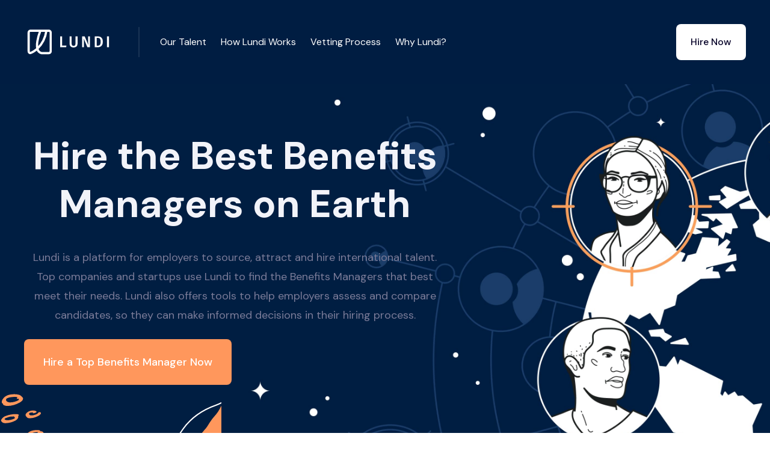

--- FILE ---
content_type: text/html
request_url: https://www.hellolundi.com/hire/benefits-manager
body_size: 10508
content:
<!DOCTYPE html><!-- Last Published: Sat Nov 01 2025 00:33:49 GMT+0000 (Coordinated Universal Time) --><html data-wf-domain="www.hellolundi.com" data-wf-page="63b402bb157c555cbb0f1c8e" data-wf-site="6193c6483b4d68e909678129" lang="en" data-wf-collection="63b402bb157c553c0e0f1c8c" data-wf-item-slug="benefits-manager"><head><meta charset="utf-8"/><title>7 Best Benefits Managers for Hire in Feb 2024 - Lundi</title><meta content="Hire the best Benefits Managers on earth. Hire Human Resources professionals in 77 countries. Hire hand-picked Benefits Managers for your company." name="description"/><meta content="7 Best Benefits Managers for Hire in Feb 2024 - Lundi" property="og:title"/><meta content="Hire the best Benefits Managers on earth. Hire Human Resources professionals in 77 countries. Hire hand-picked Benefits Managers for your company." property="og:description"/><meta content="7 Best Benefits Managers for Hire in Feb 2024 - Lundi" property="twitter:title"/><meta content="Hire the best Benefits Managers on earth. Hire Human Resources professionals in 77 countries. Hire hand-picked Benefits Managers for your company." property="twitter:description"/><meta property="og:type" content="website"/><meta content="summary_large_image" name="twitter:card"/><meta content="width=device-width, initial-scale=1" name="viewport"/><link href="https://cdn.prod.website-files.com/6193c6483b4d68e909678129/css/maple-template-5519d1.webflow.shared.33a026dd6.min.css" rel="stylesheet" type="text/css"/><link href="https://fonts.googleapis.com" rel="preconnect"/><link href="https://fonts.gstatic.com" rel="preconnect" crossorigin="anonymous"/><script src="https://ajax.googleapis.com/ajax/libs/webfont/1.6.26/webfont.js" type="text/javascript"></script><script type="text/javascript">WebFont.load({  google: {    families: ["Open Sans:300,300italic,400,400italic,600,600italic,700,700italic,800,800italic","DM Sans:regular,italic,500,500italic,700,700italic","Caveat:regular"]  }});</script><script type="text/javascript">!function(o,c){var n=c.documentElement,t=" w-mod-";n.className+=t+"js",("ontouchstart"in o||o.DocumentTouch&&c instanceof DocumentTouch)&&(n.className+=t+"touch")}(window,document);</script><link href="https://cdn.prod.website-files.com/6193c6483b4d68e909678129/63b766f4f5c89480266745ed_5eee62a860d29e8f235aebdc_icon-ico.png" rel="shortcut icon" type="image/x-icon"/><link href="https://cdn.prod.website-files.com/6193c6483b4d68e909678129/63b766fa4e76d3fde7664f6d_5eee62ad0aad8951beded4b8_ico-o%20(1).png" rel="apple-touch-icon"/><link href="https://www.hellolundi.com/hire/benefits-manager" rel="canonical"/><style type="text/css">

body {
  -webkit-font-smoothing: antialiased;
}      
</style>
<link href="https://fonts.googleapis.com/css2?family=Material+Icons+Outlined"
      rel="stylesheet">
<!-- Google Tag Manager -->
<script>(function(w,d,s,l,i){w[l]=w[l]||[];w[l].push({'gtm.start':
new Date().getTime(),event:'gtm.js'});var f=d.getElementsByTagName(s)[0],
j=d.createElement(s),dl=l!='dataLayer'?'&l='+l:'';j.async=true;j.src=
'https://www.googletagmanager.com/gtm.js?id='+i+dl;f.parentNode.insertBefore(j,f);
})(window,document,'script','dataLayer','GTM-576B42F');</script>
<!-- End Google Tag Manager -->
<!-- Google tag (gtag.js) -->
<script async src="https://www.googletagmanager.com/gtag/js?id=G-5YXVGR0JC2"></script>
<script>
  window.dataLayer = window.dataLayer || [];
  function gtag(){dataLayer.push(arguments);}
  gtag('js', new Date());

  gtag('config', 'G-5YXVGR0JC2');
</script>
<link rel="stylesheet" href="https://cdnjs.cloudflare.com/ajax/libs/lite-youtube-embed/0.3.0/lite-yt-embed.min.css" />
<script src="https://cdnjs.cloudflare.com/ajax/libs/lite-youtube-embed/0.3.0/lite-yt-embed.min.js"></script>
<style>

.loop-marquee_item-top {
  white-space: nowrap;
  will-change: transform;
  animation: loop-marquee_item-top 540s linear infinite;
  /* manipulate the speed of the marquee by changing "40s" line above*/
}

@keyframes loop-marquee_item-top {
  from { transform: translateX(0); }
  to { transform: translateX(-70%); }
}

.loop-marquee_item-bottom {
  white-space: nowrap;
  will-change: transform;
  animation: loop-marquee_item-bottom  140s linear infinite;
  /* manipulate the speed of the marquee by changing "40s" line above*/
}

@keyframes loop-marquee_item-bottom {
  from { transform: translateX(-70%); }
  to { transform: translateX(0%); }
}
</style></head><body><div data-animation="default" data-collapse="medium" data-duration="400" data-easing="ease" data-easing2="ease" role="banner" class="navbar _2 w-nav"><div class="navbar-container w-container"><div class="navbar-content"><div class="nav-left"><a href="/" class="brand _2 w-nav-brand"><img src="https://cdn.prod.website-files.com/6193c6483b4d68e909678129/63a9e086a014a53b9717738b_lndi3.svg" loading="lazy" width="150" alt=""/></a></div><div class="nav-right"><nav role="navigation" class="nav-menu _2 w-nav-menu"><div class="menu-items _2"><div class="div-block"><a href="#our-talent" class="nav-link price _2 w-button">Our Talent</a></div><div class="div-block"><a href="#how-lundi-works" class="nav-link price _2 w-button">How Lundi Works</a></div><div class="div-block"><a href="#vetting-process" class="nav-link price _2 w-button">Vetting Process</a></div><div class="div-block"><a href="#" class="nav-link price _2 w-button">Why Lundi?</a></div></div><div class="menu-buttons"><a href="/schedule-a-call" class="nav-button call w-button">Schedule a Call</a><a href="/talk-to-us" class="nav-button _2 w-button">Hire Now</a></div></nav><div class="menu-button w-nav-button"><div class="icon w-icon-nav-menu"></div></div></div></div></div></div><div data-animation="default" class="navbar navbar-2 w-nav" data-easing2="ease" data-easing="ease" data-collapse="medium" style="opacity:1" data-w-id="4719fa66-2874-9e25-ff35-9a810ab6275a" role="banner" data-duration="400"><div class="navbar-container w-container"><div class="navbar-content"><div id="w-node-_4719fa66-2874-9e25-ff35-9a810ab6275d-bb0f1c8e" class="nav-left"><a href="/" class="brand w-nav-brand"><img src="https://cdn.prod.website-files.com/6193c6483b4d68e909678129/6193d4638f15a533bd771426_lndi2.svg" loading="lazy" width="150" alt=""/></a></div><div class="nav-right"><nav role="navigation" class="nav-menu w-nav-menu"><div class="menu-items"><div class="div-block"><a href="#our-talent" class="nav-link price w-button">Our Talent</a></div><div class="div-block"><a href="#how-lundi-works" class="nav-link price w-button">How Lundi Works</a></div><div class="div-block"><a href="#vetting-process" class="nav-link price w-button">Vetting Process</a></div><div class="div-block"><a href="#" class="nav-link price w-button">Why Lundi?</a></div></div><div class="menu-buttons"><a href="/schedule-a-call" class="light-nav-button w-button">Schedule a Call</a><a href="/talk-to-us" class="nav-button w-button">Hire Now</a></div></nav><div class="menu-button w-nav-button"><div class="w-icon-nav-menu"></div></div></div></div></div></div><div id="lundi" class="space role"></div><div class="hero-section white-text"><div class="container place-above w-container"><div class="limit-large"><div><h1 class="space-top-small">Hire the Best Benefits Managers on Earth</h1><h5 class="orange-text">Lundi is a platform for employers to source, attract and hire international talent. Top companies and startups use Lundi to find the Benefits Managers that best meet their needs. Lundi also offers tools to help employers assess and compare candidates, so they can make informed decisions in their hiring process.</h5></div><div class="hero-buttons-wrapper"><a href="/talk-to-us" class="big-orange-button w-button">Hire a Top Benefits Manager Now</a></div></div></div><img src="https://cdn.prod.website-files.com/6193c6483b4d68e909678129/6193c6493b4d68875b67816c_Home%201%20hero%20shape.svg" loading="lazy" alt="" class="home-hero-shape"/><img src="https://cdn.prod.website-files.com/6193c6483b4d68e909678129/6193c6493b4d6828c8678196_Little%20circles%20.svg" loading="lazy" alt="" class="bottom-left"/></div><section id="section_loop-marquee" class="section_loop-marquee"><div class="loop-marquee-logo-wrapper"><div class="loop-marquee-item-holder"><div class="loop-marquee_item-top"><div class="loop-marquee_brand-logo"><img src="https://cdn.prod.website-files.com/6193c6483b4d68e909678129/63b4139d19c92c518a52aebe_logo1.svg" loading="lazy" alt="" class="loop-marquee-brand-logo"/><img src="https://cdn.prod.website-files.com/6193c6483b4d68e909678129/63b4139d19c92c43e252aeb0_logo2.svg" loading="lazy" alt="" class="loop-marquee-brand-logo"/><img src="https://cdn.prod.website-files.com/6193c6483b4d68e909678129/63b4139d19c92c9f4e52aeb8_logo3.svg" loading="lazy" alt="" class="loop-marquee-brand-logo"/><img src="https://cdn.prod.website-files.com/6193c6483b4d68e909678129/63b4139d19c92c94d352aead_logo4.svg" loading="lazy" alt="" class="loop-marquee-brand-logo"/><img src="https://cdn.prod.website-files.com/6193c6483b4d68e909678129/63b4139d19c92c247152aea8_logo5.svg" loading="lazy" alt="" class="loop-marquee-brand-logo"/><img src="https://cdn.prod.website-files.com/6193c6483b4d68e909678129/63b4139d19c92c541a52aea4_logo6.svg" loading="lazy" alt="" class="loop-marquee-brand-logo"/><img src="https://cdn.prod.website-files.com/6193c6483b4d68e909678129/63b4139d19c92c3e1b52aeac_logo7.svg" loading="lazy" alt="" class="loop-marquee-brand-logo"/><img src="https://cdn.prod.website-files.com/6193c6483b4d68e909678129/63b4139d19c92c667552aeba_logo8.svg" loading="lazy" alt="" class="loop-marquee-brand-logo"/><img src="https://cdn.prod.website-files.com/6193c6483b4d68e909678129/63b4139d19c92c458d52aea6_logo9.svg" loading="lazy" alt="" class="loop-marquee-brand-logo"/><img src="https://cdn.prod.website-files.com/6193c6483b4d68e909678129/63b4139d19c92cfa5652aeb6_logo10.svg" loading="lazy" alt="" class="loop-marquee-brand-logo"/><img src="https://cdn.prod.website-files.com/6193c6483b4d68e909678129/63b4139d19c92c500252aec0_logo11.svg" loading="lazy" alt="" class="loop-marquee-brand-logo"/><img src="https://cdn.prod.website-files.com/6193c6483b4d68e909678129/63b4139d19c92cd13252aeaf_logo12.svg" loading="lazy" alt="" class="loop-marquee-brand-logo"/><img src="https://cdn.prod.website-files.com/6193c6483b4d68e909678129/63b4139d19c92c0e0952aea5_logo13.svg" loading="lazy" alt="" class="loop-marquee-brand-logo"/><img src="https://cdn.prod.website-files.com/6193c6483b4d68e909678129/63b4139d19c92c4f0552aebb_logo14.svg" loading="lazy" alt="" class="loop-marquee-brand-logo"/><img src="https://cdn.prod.website-files.com/6193c6483b4d68e909678129/63b4139d19c92c800d52aeb7_logo15.svg" loading="lazy" alt="" class="loop-marquee-brand-logo"/><img src="https://cdn.prod.website-files.com/6193c6483b4d68e909678129/63b4139d19c92c6a4852aeb5_logo.svg" loading="lazy" alt="" class="loop-marquee-brand-logo"/><img src="https://cdn.prod.website-files.com/6193c6483b4d68e909678129/63b4139d19c92cd2f152aeaa_logo17.svg" loading="lazy" alt="" class="loop-marquee-brand-logo"/><img src="https://cdn.prod.website-files.com/6193c6483b4d68e909678129/63b4139d19c92c75a152aea7_logo18.svg" loading="lazy" alt="" class="loop-marquee-brand-logo"/><img src="https://cdn.prod.website-files.com/6193c6483b4d68e909678129/63b4139d19c92cf70d52aeab_logo19.svg" loading="lazy" alt="" class="loop-marquee-brand-logo"/><img src="https://cdn.prod.website-files.com/6193c6483b4d68e909678129/63b4139d19c92cded152aeae_logo20.svg" loading="lazy" alt="" class="loop-marquee-brand-logo"/><img src="https://cdn.prod.website-files.com/6193c6483b4d68e909678129/63b4139d19c92c25df52aebc_logo21.svg" loading="lazy" alt="" class="loop-marquee-brand-logo"/><img src="https://cdn.prod.website-files.com/6193c6483b4d68e909678129/63b4139d19c92ca06c52aebd_logo22.svg" loading="lazy" alt="" class="loop-marquee-brand-logo"/><img src="https://cdn.prod.website-files.com/6193c6483b4d68e909678129/63b4139d19c92ca8e452aeb9_logo23.svg" loading="lazy" alt="" class="loop-marquee-brand-logo"/><img src="https://cdn.prod.website-files.com/6193c6483b4d68e909678129/63b4139d19c92c4dc652aea9_logo24.svg" loading="lazy" alt="" class="loop-marquee-brand-logo"/><img src="https://cdn.prod.website-files.com/6193c6483b4d68e909678129/63b4139d19c92c158052aebf_logo25.svg" loading="lazy" alt="" class="loop-marquee-brand-logo"/><img src="https://cdn.prod.website-files.com/6193c6483b4d68e909678129/63b4139d19c92c9f4452aea3_logo26.svg" loading="lazy" alt="" class="loop-marquee-brand-logo"/></div><div class="loop-marquee_brand-logo"><img src="https://cdn.prod.website-files.com/6193c6483b4d68e909678129/63b4139d19c92c518a52aebe_logo1.svg" loading="lazy" alt="" class="loop-marquee-brand-logo"/><img src="https://cdn.prod.website-files.com/6193c6483b4d68e909678129/63b4139d19c92c43e252aeb0_logo2.svg" loading="lazy" alt="" class="loop-marquee-brand-logo"/><img src="https://cdn.prod.website-files.com/6193c6483b4d68e909678129/63b4139d19c92c9f4e52aeb8_logo3.svg" loading="lazy" alt="" class="loop-marquee-brand-logo"/><img src="https://cdn.prod.website-files.com/6193c6483b4d68e909678129/63b4139d19c92c94d352aead_logo4.svg" loading="lazy" alt="" class="loop-marquee-brand-logo"/><img src="https://cdn.prod.website-files.com/6193c6483b4d68e909678129/63b4139d19c92c247152aea8_logo5.svg" loading="lazy" alt="" class="loop-marquee-brand-logo"/><img src="https://cdn.prod.website-files.com/6193c6483b4d68e909678129/63b4139d19c92c541a52aea4_logo6.svg" loading="lazy" alt="" class="loop-marquee-brand-logo"/><img src="https://cdn.prod.website-files.com/6193c6483b4d68e909678129/63b4139d19c92c3e1b52aeac_logo7.svg" loading="lazy" alt="" class="loop-marquee-brand-logo"/><img src="https://cdn.prod.website-files.com/6193c6483b4d68e909678129/63b4139d19c92c667552aeba_logo8.svg" loading="lazy" alt="" class="loop-marquee-brand-logo"/><img src="https://cdn.prod.website-files.com/6193c6483b4d68e909678129/63b4139d19c92c458d52aea6_logo9.svg" loading="lazy" alt="" class="loop-marquee-brand-logo"/><img src="https://cdn.prod.website-files.com/6193c6483b4d68e909678129/63b4139d19c92cfa5652aeb6_logo10.svg" loading="lazy" alt="" class="loop-marquee-brand-logo"/><img src="https://cdn.prod.website-files.com/6193c6483b4d68e909678129/63b4139d19c92c500252aec0_logo11.svg" loading="lazy" alt="" class="loop-marquee-brand-logo"/><img src="https://cdn.prod.website-files.com/6193c6483b4d68e909678129/63b4139d19c92cd13252aeaf_logo12.svg" loading="lazy" alt="" class="loop-marquee-brand-logo"/><img src="https://cdn.prod.website-files.com/6193c6483b4d68e909678129/63b4139d19c92c0e0952aea5_logo13.svg" loading="lazy" alt="" class="loop-marquee-brand-logo"/><img src="https://cdn.prod.website-files.com/6193c6483b4d68e909678129/63b4139d19c92c4f0552aebb_logo14.svg" loading="lazy" alt="" class="loop-marquee-brand-logo"/><img src="https://cdn.prod.website-files.com/6193c6483b4d68e909678129/63b4139d19c92c800d52aeb7_logo15.svg" loading="lazy" alt="" class="loop-marquee-brand-logo"/><img src="https://cdn.prod.website-files.com/6193c6483b4d68e909678129/63b4139d19c92c6a4852aeb5_logo.svg" loading="lazy" alt="" class="loop-marquee-brand-logo"/><img src="https://cdn.prod.website-files.com/6193c6483b4d68e909678129/63b4139d19c92cd2f152aeaa_logo17.svg" loading="lazy" alt="" class="loop-marquee-brand-logo"/><img src="https://cdn.prod.website-files.com/6193c6483b4d68e909678129/63b4139d19c92c75a152aea7_logo18.svg" loading="lazy" alt="" class="loop-marquee-brand-logo"/><img src="https://cdn.prod.website-files.com/6193c6483b4d68e909678129/63b4139d19c92cf70d52aeab_logo19.svg" loading="lazy" alt="" class="loop-marquee-brand-logo"/><img src="https://cdn.prod.website-files.com/6193c6483b4d68e909678129/63b4139d19c92cded152aeae_logo20.svg" loading="lazy" alt="" class="loop-marquee-brand-logo"/><img src="https://cdn.prod.website-files.com/6193c6483b4d68e909678129/63b4139d19c92c25df52aebc_logo21.svg" loading="lazy" alt="" class="loop-marquee-brand-logo"/><img src="https://cdn.prod.website-files.com/6193c6483b4d68e909678129/63b4139d19c92ca06c52aebd_logo22.svg" loading="lazy" alt="" class="loop-marquee-brand-logo"/><img src="https://cdn.prod.website-files.com/6193c6483b4d68e909678129/63b4139d19c92ca8e452aeb9_logo23.svg" loading="lazy" alt="" class="loop-marquee-brand-logo"/><img src="https://cdn.prod.website-files.com/6193c6483b4d68e909678129/63b4139d19c92c4dc652aea9_logo24.svg" loading="lazy" alt="" class="loop-marquee-brand-logo"/><img src="https://cdn.prod.website-files.com/6193c6483b4d68e909678129/63b4139d19c92c158052aebf_logo25.svg" loading="lazy" alt="" class="loop-marquee-brand-logo"/><img src="https://cdn.prod.website-files.com/6193c6483b4d68e909678129/63b4139d19c92c9f4452aea3_logo26.svg" loading="lazy" alt="" class="loop-marquee-brand-logo"/></div></div></div></div></section><div id="our-talent" class="section"><div class="container w-container"><div class="split separate-responsive"><div id="w-node-_68d4737d-8274-d545-127b-32cae0cdc38a-bb0f1c8e" data-w-id="68d4737d-8274-d545-127b-32cae0cdc38a" style="opacity:0;-webkit-transform:translate3d(0, 24px, 0) scale3d(1, 1, 1) rotateX(0) rotateY(0) rotateZ(0) skew(0, 0);-moz-transform:translate3d(0, 24px, 0) scale3d(1, 1, 1) rotateX(0) rotateY(0) rotateZ(0) skew(0, 0);-ms-transform:translate3d(0, 24px, 0) scale3d(1, 1, 1) rotateX(0) rotateY(0) rotateZ(0) skew(0, 0);transform:translate3d(0, 24px, 0) scale3d(1, 1, 1) rotateX(0) rotateY(0) rotateZ(0) skew(0, 0)" class="image-composition"><img src="https://cdn.prod.website-files.com/6193c6483b4d68e909678129/65b43feaf6bd43992929b693_lady-talking.webp" loading="lazy" width="398" sizes="(max-width: 479px) 100vw, (max-width: 767px) 46vw, (max-width: 991px) 45vw, 398px" alt="" srcset="https://cdn.prod.website-files.com/6193c6483b4d68e909678129/65b43feaf6bd43992929b693_lady-talking-p-500.webp 500w, https://cdn.prod.website-files.com/6193c6483b4d68e909678129/65b43feaf6bd43992929b693_lady-talking.webp 796w" class="corners"/><img src="https://cdn.prod.website-files.com/6193c6483b4d68e909678129/63b4c28dc6c0f9e6b64b2942_6193c6493b4d6842f0678171_Zig%20UI%202.svg" loading="lazy" alt="" class="image-ui"/><img src="https://cdn.prod.website-files.com/6193c6483b4d68e909678129/6193c6493b4d68471967816f_Dots.svg" loading="lazy" alt="" class="image-dots"/></div><div id="w-node-_68d4737d-8274-d545-127b-32cae0cdc38e-bb0f1c8e" data-w-id="68d4737d-8274-d545-127b-32cae0cdc38e" style="opacity:0;-webkit-transform:translate3d(0, null, 0) scale3d(1, 1, 1) rotateX(0) rotateY(0) rotateZ(0) skew(0, 0);-moz-transform:translate3d(0, null, 0) scale3d(1, 1, 1) rotateX(0) rotateY(0) rotateZ(0) skew(0, 0);-ms-transform:translate3d(0, null, 0) scale3d(1, 1, 1) rotateX(0) rotateY(0) rotateZ(0) skew(0, 0);transform:translate3d(0, null, 0) scale3d(1, 1, 1) rotateX(0) rotateY(0) rotateZ(0) skew(0, 0)" class="limit"><h2 class="exceptional">Exceptional Talent Unavailable Anywhere Else<br/></h2><ul role="list" class="space-top-small w-list-unstyled"><li class="list-item"><div class="large-text">Not actively applying to jobs</div></li><li class="list-item"><div class="large-text">Not available on freelancer marketplaces</div></li><li class="list-item"><div class="large-text">Ready for full-time positions</div></li></ul><p class="answer gen">We uncover the hidden gems of the global talent market. Looking for something specific? Let&#x27;s see if we can help.</p><a href="/talk-to-us" class="orange-button space-top-tiny w-button">Schedule a Call</a></div></div></div></div><div class="section-2 roles"><div class="background bg-warning"></div><div class="container-2"><div class="center-text center-content"><h2 data-w-id="82a7c02d-b263-d1c5-e35a-be74c8851c1a" style="opacity:0;-webkit-transform:translate3d(0, null, 0) scale3d(1, 1, 1) rotateX(0) rotateY(0) rotateZ(0) skew(0, 0);-moz-transform:translate3d(0, null, 0) scale3d(1, 1, 1) rotateX(0) rotateY(0) rotateZ(0) skew(0, 0);-ms-transform:translate3d(0, null, 0) scale3d(1, 1, 1) rotateX(0) rotateY(0) rotateZ(0) skew(0, 0);transform:translate3d(0, null, 0) scale3d(1, 1, 1) rotateX(0) rotateY(0) rotateZ(0) skew(0, 0)" class="limit-large">Streamline Your International Hiring Process with Lundi</h2></div><div class="w-layout-grid grid-thirds gapless-columns gapless-rows lift"><div class="padded-grid-item border-bottom-white-thick"><div class="centered-grid-item"><img src="https://cdn.prod.website-files.com/6193c6483b4d68e909678129/63a979f4f1c7f676c7e91847_Miroodles%20-%20Sticker%20(5).svg" alt="" class="icon-large stream"/><h5 class="h6-small"><strong>Trusted Experts</strong></h5><div class="text-block-10">At Lundi, we understand the importance of finding the right person for the job. That is why our global team of talent experts in 70+ countries can help you hire the perfect Benefits Manager.</div></div></div><div class="padded-grid-item border-bottom-white-thick border-sides-white-thick"><div class="centered-grid-item"><img src="https://cdn.prod.website-files.com/6193c6483b4d68e909678129/63a97934ecd82641dae16d6a_Miroodles%20-%20Sticker%20(3).svg" alt="" class="icon-large stream"/><h5 class="h6-small"><strong>Data-Driven Hiring Insights</strong></h5><div class="text-block-11">With our data-driven hiring insights, you can make informed decisions in your international hiring process and find the right candidate for the job.</div></div></div><div class="padded-grid-item border-bottom-white-thick"><div class="centered-grid-item"><img src="https://cdn.prod.website-files.com/6193c6483b4d68e909678129/63a9799cb2a7f5668109ca91_Miroodles%20-%20Sticker%20(2).svg" alt="" class="icon-large stream"/><h5 class="h6-small"><strong>Exceptional Talent </strong></h5><div class="text-block-12">We uncover the hidden gems of the global job market - candidates who are not actively searching for opportunities and open to a new full-time position.</div></div></div><div class="padded-grid-item"><div class="centered-grid-item"><img src="https://cdn.prod.website-files.com/6193c6483b4d68e909678129/63a979ded827c56ce1145ef3_Miroodles%20-%20Sticker%20(7).svg" alt="" class="icon-large stream"/><h5 class="h6-small"><strong>Seamless Hiring </strong></h5><div class="text-block-13">Lundi is for full-time, permanent positions – successful candidates are employed by your company directly or one of our trusted global partners. </div></div></div><div class="padded-grid-item border-sides-white-thick"><div class="centered-grid-item"><img src="https://cdn.prod.website-files.com/6193c6483b4d68e909678129/63a97974c73ddf3cb2e168a7_Miroodles%20-%20Sticker%20(6).svg" alt="" class="icon-large stream"/><h5 class="h6-small"><strong>Dedicated Success Team</strong></h5><div class="text-block-14">Our experts will guide you through the entire selection process, from locating potential candidates to helping you hire the perfect candidate. </div></div></div><div class="padded-grid-item"><div class="centered-grid-item"><img src="https://cdn.prod.website-files.com/6193c6483b4d68e909678129/63a97949fde34b541cde441d_Miroodles%20-%20Sticker%20(4).svg" alt="" class="icon-large stream"/><h5 class="h6-small"><strong>Scale-as-Needed</strong></h5><div class="text-block-15">We are committed to helping you find the perfect Benefits Manager for your business. You can be sure that you have found the best Benefits Manager for your business.</div></div></div></div></div></div><div id="how-lundi-works" class="section"><div class="container-medium w-container"><div class="center-text center-content"><h2 data-w-id="03383803-4b8e-4123-dbd1-ce9c1cf5425a" style="opacity:0;-webkit-transform:translate3d(0, null, 0) scale3d(1, 1, 1) rotateX(0) rotateY(0) rotateZ(0) skew(0, 0);-moz-transform:translate3d(0, null, 0) scale3d(1, 1, 1) rotateX(0) rotateY(0) rotateZ(0) skew(0, 0);-ms-transform:translate3d(0, null, 0) scale3d(1, 1, 1) rotateX(0) rotateY(0) rotateZ(0) skew(0, 0);transform:translate3d(0, null, 0) scale3d(1, 1, 1) rotateX(0) rotateY(0) rotateZ(0) skew(0, 0)" class="limit-large">How Lundi Works</h2></div><div class="three-column-grid space-top-medium"><div data-w-id="03383803-4b8e-4123-dbd1-ce9c1cf5425d" style="opacity:0;-webkit-transform:translate3d(0, null, 0) scale3d(1, 1, 1) rotateX(0) rotateY(0) rotateZ(0) skew(0, 0);-moz-transform:translate3d(0, null, 0) scale3d(1, 1, 1) rotateX(0) rotateY(0) rotateZ(0) skew(0, 0);-ms-transform:translate3d(0, null, 0) scale3d(1, 1, 1) rotateX(0) rotateY(0) rotateZ(0) skew(0, 0);transform:translate3d(0, null, 0) scale3d(1, 1, 1) rotateX(0) rotateY(0) rotateZ(0) skew(0, 0)" class="center-content center-text"><img src="https://cdn.prod.website-files.com/6193c6483b4d68e909678129/6193c6493b4d682488678161_open-doodles-meditating.svg" loading="lazy" alt="" height="190"/><h4 class="space-top-small how">Talk to One of Our Global Talent Experts</h4><div class="text-block-13">A Lundi Global Talent Consultant will work with you to understand your goals, needs, and team dynamics.</div></div><div data-w-id="03383803-4b8e-4123-dbd1-ce9c1cf54263" style="opacity:0;-webkit-transform:translate3d(0, 24px, 0) scale3d(1, 1, 1) rotateX(0) rotateY(0) rotateZ(0) skew(0, 0);-moz-transform:translate3d(0, 24px, 0) scale3d(1, 1, 1) rotateX(0) rotateY(0) rotateZ(0) skew(0, 0);-ms-transform:translate3d(0, 24px, 0) scale3d(1, 1, 1) rotateX(0) rotateY(0) rotateZ(0) skew(0, 0);transform:translate3d(0, 24px, 0) scale3d(1, 1, 1) rotateX(0) rotateY(0) rotateZ(0) skew(0, 0)" class="center-content center-text"><img src="https://cdn.prod.website-files.com/6193c6483b4d68e909678129/63a8bc5ad3398d3b20a31f93_UnboxingDoodle.svg" loading="lazy" alt="" height="190"/><h4 class="space-top-small how">Interview Hand-Selected Candidates</h4><div class="text-block-13">Within days, we’ll introduce you to the right Benefits Manager for your team. The average time to match is one week.</div></div><div data-w-id="03383803-4b8e-4123-dbd1-ce9c1cf54269" style="opacity:0;-webkit-transform:translate3d(0, 24px, 0) scale3d(1, 1, 1) rotateX(0) rotateY(0) rotateZ(0) skew(0, 0);-moz-transform:translate3d(0, 24px, 0) scale3d(1, 1, 1) rotateX(0) rotateY(0) rotateZ(0) skew(0, 0);-ms-transform:translate3d(0, 24px, 0) scale3d(1, 1, 1) rotateX(0) rotateY(0) rotateZ(0) skew(0, 0);transform:translate3d(0, 24px, 0) scale3d(1, 1, 1) rotateX(0) rotateY(0) rotateZ(0) skew(0, 0)" class="center-content center-text"><img src="https://cdn.prod.website-files.com/6193c6483b4d68e909678129/6193c6493b4d685785678162_open-doodles-doggie.svg" loading="lazy" alt="" height="190"/><h4 class="space-top-small how">The Right Fit,<br/>Guaranteed</h4><div class="text-block-13">Work with your new Benefits Manager for a trial period (pay Lundi only if satisfied), ensuring they&#x27;re the right fit.</div></div></div></div></div><div class="section"><div class="container-medium w-container"><div id="vetting-process" class="center-text center-content"><h2 data-w-id="99964eaf-ef35-b3e5-ccc9-ea854c04c60a" style="opacity:0;-webkit-transform:translate3d(0, null, 0) scale3d(1, 1, 1) rotateX(0) rotateY(0) rotateZ(0) skew(0, 0);-moz-transform:translate3d(0, null, 0) scale3d(1, 1, 1) rotateX(0) rotateY(0) rotateZ(0) skew(0, 0);-ms-transform:translate3d(0, null, 0) scale3d(1, 1, 1) rotateX(0) rotateY(0) rotateZ(0) skew(0, 0);transform:translate3d(0, null, 0) scale3d(1, 1, 1) rotateX(0) rotateY(0) rotateZ(0) skew(0, 0)" class="limit-large">Our Benefits Manager Screening Process</h2></div><div class="split separate-responsive space-top-extra"><div id="w-node-_99964eaf-ef35-b3e5-ccc9-ea854c04c60d-bb0f1c8e" data-w-id="99964eaf-ef35-b3e5-ccc9-ea854c04c60d" style="opacity:0;-webkit-transform:translate3d(0, null, 0) scale3d(1, 1, 1) rotateX(0) rotateY(0) rotateZ(0) skew(0, 0);-moz-transform:translate3d(0, null, 0) scale3d(1, 1, 1) rotateX(0) rotateY(0) rotateZ(0) skew(0, 0);-ms-transform:translate3d(0, null, 0) scale3d(1, 1, 1) rotateX(0) rotateY(0) rotateZ(0) skew(0, 0);transform:translate3d(0, null, 0) scale3d(1, 1, 1) rotateX(0) rotateY(0) rotateZ(0) skew(0, 0)" class="limit"><ul role="list" class="w-list-unstyled"><li class="icon-list-item"><div class="circle-small margin-right"><img src="https://cdn.prod.website-files.com/5e52b324eba25953cb3d4b92/5e52b3248215f031f7f0a199_icon-check-small.svg" alt=""/></div><div><h4>Tailored</h4><div class="text-block-2">Lundi takes the time to understand the candidate’s skills, experiences, and goals so that they can be matched to the right job.</div></div></li><li class="icon-list-item"><div class="circle-small margin-right"><img src="https://cdn.prod.website-files.com/5e52b324eba25953cb3d4b92/5e52b3248215f031f7f0a199_icon-check-small.svg" alt=""/></div><div><h4>Fair and Accurate</h4><div class="text-block-3">Rather than relying on a single question or metric, Lundi takes into account the candidate’s overall history, expertise, and motivation.</div></div></li><li class="icon-list-item no-border"><div class="circle-small margin-right"><img src="https://cdn.prod.website-files.com/5e52b324eba25953cb3d4b92/5e52b3248215f031f7f0a199_icon-check-small.svg" alt=""/></div><div><h4><strong>Inclusive</strong></h4><div class="text-block-4">Our candidate screening process is designed to be inclusive and equitable, ensuring that all candidates have an equal opportunity to pursue their career goals.</div></div></li></ul></div><div id="w-node-_99964eaf-ef35-b3e5-ccc9-ea854c04c628-bb0f1c8e" data-w-id="99964eaf-ef35-b3e5-ccc9-ea854c04c628" style="opacity:0;-webkit-transform:translate3d(0, 24px, 0) scale3d(1, 1, 1) rotateX(0) rotateY(0) rotateZ(0) skew(0, 0);-moz-transform:translate3d(0, 24px, 0) scale3d(1, 1, 1) rotateX(0) rotateY(0) rotateZ(0) skew(0, 0);-ms-transform:translate3d(0, 24px, 0) scale3d(1, 1, 1) rotateX(0) rotateY(0) rotateZ(0) skew(0, 0);transform:translate3d(0, 24px, 0) scale3d(1, 1, 1) rotateX(0) rotateY(0) rotateZ(0) skew(0, 0)" class="image-composition columned"><img src="https://cdn.prod.website-files.com/6193c6483b4d68e909678129/65b440581cb91cf83da57166_lundi-staffing-team.webp" loading="lazy" width="313" sizes="(max-width: 479px) 100vw, (max-width: 767px) 45vw, 313px" alt="" srcset="https://cdn.prod.website-files.com/6193c6483b4d68e909678129/65b440581cb91cf83da57166_lundi-staffing-team-p-500.webp 500w, https://cdn.prod.website-files.com/6193c6483b4d68e909678129/65b440581cb91cf83da57166_lundi-staffing-team.webp 626w" class="comp-column corners"/><img src="https://cdn.prod.website-files.com/6193c6483b4d68e909678129/65b4408ce1d8e64f5cccb926_lundi-recruiting-team.webp" loading="lazy" width="185" alt="" class="corners"/><img src="https://cdn.prod.website-files.com/6193c6483b4d68e909678129/6193c6493b4d68c372678175_Comp%202%20shapes.svg" loading="lazy" alt="" class="composition-2-shapes"/><div class="overlay-text">“Making an impact, together”</div></div></div></div></div><div class="section"><div class="container-medium w-container"><div class="center-text center-content"><h2 data-w-id="4d7281b8-b8f5-ed7e-d92c-fa1c6ec2f356" style="opacity:0;-webkit-transform:translate3d(0, null, 0) scale3d(1, 1, 1) rotateX(0) rotateY(0) rotateZ(0) skew(0, 0);-moz-transform:translate3d(0, null, 0) scale3d(1, 1, 1) rotateX(0) rotateY(0) rotateZ(0) skew(0, 0);-ms-transform:translate3d(0, null, 0) scale3d(1, 1, 1) rotateX(0) rotateY(0) rotateZ(0) skew(0, 0);transform:translate3d(0, null, 0) scale3d(1, 1, 1) rotateX(0) rotateY(0) rotateZ(0) skew(0, 0)" class="limit-large">Our Benefits Manager Evaluation Criteria</h2></div><div class="container-2 evalcriteria"><ul role="list" class="icon-list icon-list-vertical"><li class="row row-no-wrap"><div class="circle list-circle bg-white"><div class="circle-number">1</div></div><div><h5 class="criteria">Organizational Skills</h5><div class="text-block-5">Ability to prioritize, plan, and organize tasks to meet deadlines and goals</div></div></li><li class="row row-no-wrap"><div class="circle list-circle bg-white"><div class="circle-number">2</div></div><div><h5 class="criteria">Leadership</h5><div class="text-block-6">Ability to direct the work of others, manage personnel issues, and ensure team success</div></div></li><li class="row row-no-wrap"><div class="circle list-circle bg-white"><div class="circle-number">3</div></div><div><h5 class="criteria">Communication</h5><div class="text-block-7">Strong verbal and written communication skills to effectively convey ideas and information</div></div></li><li class="row row-no-wrap"><div class="circle list-circle bg-white"><div class="circle-number">4</div></div><div><h5 class="criteria">Analytical Thinking</h5><div class="text-block-8">Capacity to analyze complex problems and develop creative solutions</div></div></li><li class="row row-no-wrap"><div class="circle list-circle bg-white"><div class="circle-number">5</div></div><div><h5 class="criteria">Problem Solving</h5><div class="text-block-9">Ability to troubleshoot issues and find solutions quickly</div></div></li></ul></div></div></div><div class="section slider-section"><div class="container place-above w-container"><div data-w-id="d99a9c1a-c1e7-762c-4609-8a3262e9a0e3" style="opacity:0;-webkit-transform:translate3d(0, null, 0) scale3d(1, 1, 1) rotateX(0) rotateY(0) rotateZ(0) skew(0, 0);-moz-transform:translate3d(0, null, 0) scale3d(1, 1, 1) rotateX(0) rotateY(0) rotateZ(0) skew(0, 0);-ms-transform:translate3d(0, null, 0) scale3d(1, 1, 1) rotateX(0) rotateY(0) rotateZ(0) skew(0, 0);transform:translate3d(0, null, 0) scale3d(1, 1, 1) rotateX(0) rotateY(0) rotateZ(0) skew(0, 0)"><h2 class="limit-large">Our customers are finding great talent across the globe and growing their businesses</h2></div><div data-delay="4000" data-animation="slide" class="slider space-top-medium w-slider" data-autoplay="false" data-easing="ease" style="opacity:0;-webkit-transform:translate3d(0, null, 0) scale3d(1, 1, 1) rotateX(0) rotateY(0) rotateZ(0) skew(0, 0);-moz-transform:translate3d(0, null, 0) scale3d(1, 1, 1) rotateX(0) rotateY(0) rotateZ(0) skew(0, 0);-ms-transform:translate3d(0, null, 0) scale3d(1, 1, 1) rotateX(0) rotateY(0) rotateZ(0) skew(0, 0);transform:translate3d(0, null, 0) scale3d(1, 1, 1) rotateX(0) rotateY(0) rotateZ(0) skew(0, 0)" data-hide-arrows="false" data-disable-swipe="false" data-w-id="d99a9c1a-c1e7-762c-4609-8a3262e9a0e6" data-autoplay-limit="0" data-nav-spacing="3" data-duration="500" data-infinite="true"><div class="mask w-slider-mask"><div class="testimonial-card w-slide"><div class="large-text">&quot;Lundi&#x27;s expertise when it comes to international talent is truly unique. It&#x27;s amazing to work with a partner that adds value to my organization every day.&quot;</div><div class="headshot-wrapper space-top"><img src="https://cdn.prod.website-files.com/6193c6483b4d68e909678129/6193c6493b4d68644c6781f5_unsplash_rDEOVtE7vOs.png" loading="lazy" width="56" alt="" class="headshot"/><div><div class="orange-text">- Madison S.<strong><br/></strong></div><div>CEO</div></div></div><div class="dotted-horizontal-dark space-top-medium"></div><div class="space-top-small"><h2>+20%</h2><div>Increase in international hires <span class="gray-span">In the last 6 months</span></div></div></div><div class="testimonial-card w-slide"><div class="large-text">&quot;The process of hiring software developers from Lundi was very easy and smooth. Our developers are top notch and exceeded my expectations.&quot;</div><div class="headshot-wrapper space-top"><img src="https://cdn.prod.website-files.com/6193c6483b4d68e909678129/6193c6493b4d6884876781f4_unsplash_Zz5LQe-VSMY.png" loading="lazy" width="56" alt="" class="headshot"/><div><div class="orange-text">- Olivia D.<strong><br/></strong></div><div>Vice President, People</div></div></div><div class="dotted-horizontal-dark space-top-medium"></div><div class="space-top-small"><h2>7</h2><div>Top-tier software developers <span class="gray-span">within 3 months</span></div></div></div><div class="testimonial-card w-slide"><div class="large-text">&quot;We use Lundi every time we have a vacancy to fill and have never been disappointed. Their consultants are skilled, professional, efficient and pleasant to work with.&quot;<strong><br/></strong></div><div class="headshot-wrapper space-top"><img src="https://cdn.prod.website-files.com/6193c6483b4d68e909678129/6193c6493b4d6848e36781db_unsplash_IF9TK5Uy-KI.png" loading="lazy" width="56" alt="" class="headshot"/><div><div class="orange-text">- Emma L.<strong><br/></strong></div><div>Chief Operating Officer</div></div></div><div class="dotted-horizontal-dark space-top-medium"></div><div class="space-top-small"><h2>100%</h2><div>Vacancies filled <span class="gray-span">In the last 4 months</span></div></div></div><div class="testimonial-card w-slide"><div class="large-text">&quot;They actually understand the local culture and how to attract the talent you want.&quot;</div><div class="headshot-wrapper space-top"><img src="https://cdn.prod.website-files.com/6193c6483b4d68e909678129/6193c6493b4d687f5c6781d6_Sally%20Smith.png" loading="lazy" width="56" alt="" class="headshot"/><div><div class="orange-text">- Sarah K.<strong><br/></strong></div><div>Chief Marketing Officer</div></div></div><div class="dotted-horizontal-dark space-top-medium"></div><div class="space-top-small"><h2>-40%</h2><div>Reduction in time-to-hire <span class="gray-span">international talent</span></div></div></div><div class="testimonial-card w-slide"><div class="large-text">&quot;I was so impressed by the ease of use, and professionalism of the team at Lundi.&quot;</div><div class="headshot-wrapper space-top"><img src="https://cdn.prod.website-files.com/6193c6483b4d68e909678129/6193c6493b4d6875446781c8_Career%20headshot%202.png" loading="lazy" width="56" alt="" class="headshot"/><div><div class="orange-text">- Noah B.<strong><br/></strong></div><div>CFO</div></div></div><div class="dotted-horizontal-dark space-top-medium"></div><div class="space-top-small"><h2>$91k</h2><div>Average cost savings per hire <span class="gray-span">in the last 12 months</span></div></div></div><div class="testimonial-card w-slide"><div class="large-text">&quot;I love that I can also see which countries and cities I should be focusing on when recruiting for different roles. That information has proven invaluable.&quot;</div><div class="headshot-wrapper space-top"><img src="https://cdn.prod.website-files.com/6193c6483b4d68e909678129/6193c6493b4d6887186781ad_Video%20thumbnail.png" loading="lazy" width="56" sizes="(max-width: 479px) 100vw, 56px" alt="" srcset="https://cdn.prod.website-files.com/6193c6483b4d68e909678129/6193c6493b4d6887186781ad_Video%2520thumbnail-p-500.png 500w, https://cdn.prod.website-files.com/6193c6483b4d68e909678129/6193c6493b4d6887186781ad_Video%2520thumbnail-p-800.png 800w, https://cdn.prod.website-files.com/6193c6483b4d68e909678129/6193c6493b4d6887186781ad_Video%20thumbnail.png 958w" class="headshot"/><div><div class="orange-text">- John C.<strong><br/></strong></div><div>CEO</div></div></div><div class="dotted-horizontal-dark space-top-medium"></div><div class="space-top-small"><h2>20</h2><div>International employees hired <span class="gray-span">In the last 6 months</span></div></div></div><div class="testimonial-card w-slide"><div class="large-text">&quot;Lundi helps you in every step of the process, they analyze your requirements and make sure that you are not wasting your time on candidates.&quot;</div><div class="headshot-wrapper space-top"><img src="https://cdn.prod.website-files.com/6193c6483b4d68e909678129/6193c6493b4d6867076781a9_Rupert.png" loading="lazy" width="56" alt="" class="headshot"/><div><div class="orange-text">- Ryan J.<strong><br/></strong></div><div>VP, Engineering</div></div></div><div class="dotted-horizontal-dark space-top-medium"></div><div class="space-top-small"><h2>30%</h2><div>Increased job retention rate <span class="gray-span">in the last 12 months</span></div></div></div></div><div class="left-arrow w-slider-arrow-left"><img src="https://cdn.prod.website-files.com/6193c6483b4d68e909678129/6193c6493b4d68b89e67815a_Chevron%20left.svg" loading="lazy" alt=""/></div><div class="right-arrow w-slider-arrow-right"><img src="https://cdn.prod.website-files.com/6193c6483b4d68e909678129/6193c6493b4d680da267815b_Chevron%20right.svg" loading="lazy" width="16" alt=""/></div><div class="slide-nav w-slider-nav w-round"></div></div></div><img src="https://cdn.prod.website-files.com/6193c6483b4d68e909678129/6193c6493b4d68721967819d_Home%203%20white%20shape.svg" loading="lazy" alt="" class="top-left"/></div><div class="section lundi-video"><div class="container-medium w-container"><div id="why-lundi" class="center-text center-content"><h2 data-w-id="7f3a141b-73cc-faed-732f-de7be6b0bc39" class="limit-large lundi-video">Why Companies Choose Lundi</h2></div></div><div class="w-container"><div class="html-embed-3 w-embed"><style>lite-youtube {max-width: 940px !important;}</style>
<lite-youtube videoid="va74wM39cxM" params="rel=0" playlabel="Play Video: Lundi Global Staffing and Recruiting Experts"></lite-youtube></div></div></div><div class="section-3"><div class="container w-container"><div class="block-cta orange"><h2 class="no-space-bottom">Top Benefits Managers are in high demand</h2><h2 class="no-space-bottom">Ready to get started?</h2><div id="w-node-_5665919c-43e7-c0d5-b6d7-d6c55a9fc50d-bb0f1c8e" class="horizontal-buttons place-above hire"><a href="/talk-to-us" class="orange-button dark-button first-in-stack w-button">Hire a Top Benefits Manager Now</a></div><img src="https://cdn.prod.website-files.com/6193c6483b4d68e909678129/6193c6493b4d680eb56781b9_Darker%20element%20top%20left.svg" loading="lazy" alt="" class="top-left"/><img src="https://cdn.prod.website-files.com/6193c6483b4d68e909678129/6193c6493b4d683c9b6781ba_Darker%20element%20bot%20right.svg" loading="lazy" alt="" class="bottom-right"/></div></div></div><div class="footer"><div class="container w-container"><div class="footer-top-content"><img src="https://cdn.prod.website-files.com/6193c6483b4d68e909678129/63a9e086a014a53b9717738b_lndi3.svg" loading="lazy" height="40" alt=""/><div class="line-separator"></div><div class="light-text">Find the Best Talent Everywhere</div></div><div class="footer-content"><div id="w-node-_2b658672-7353-42cb-f65f-e217a329a782-a329a77a" class="footer-left"><h3>Talent is not bound by borders</h3><div>US: +1 888-887-3290<br/>UK: +44 740 106 1055</div><div class="social-logos-wrapper space-top-tiny"><a href="https://www.linkedin.com/company/lundi-inc/" class="social-icon-wrapper w-inline-block"><img src="https://cdn.prod.website-files.com/6193c6483b4d68e909678129/63b45e2f8e14de851cad8abf_5e52b3248215f03a93f0a15d_linkedin.svg" loading="lazy" width="20" alt=""/></a></div></div><div id="w-node-_2b658672-7353-42cb-f65f-e217a329a78c-a329a77a"><h5 class="footer-head">Platform</h5><div class="footer-link-wrap"><a href="/global-talent-platform" class="footer-link">Talent Insights</a></div><div class="footer-link-wrap"><a href="/global-talent-platform" class="footer-link">Recruitment</a></div><div class="footer-link-wrap"><a href="/global-talent-platform" class="footer-link">Consulting</a></div><div class="footer-link-wrap"><a href="/global-talent-platform" class="footer-link">Lundi HCM</a></div><div class="footer-link-wrap"><a href="https://www.fidelas.com" class="footer-link">Fidelas</a></div></div><div id="w-node-_9463485c-d8ae-f6c4-3bf9-85d89d138bb5-a329a77a"><h5 class="footer-head">Find Talent</h5><div class="footer-link-wrap"><a href="/solutions/engineering" class="footer-link">Engineering</a></div><div class="footer-link-wrap"><a href="/solutions/sales" class="footer-link">Sales</a></div><div class="footer-link-wrap"><a href="/solutions/finance-accounting" class="footer-link">Finance</a></div><div class="footer-link-wrap"><a href="/solutions/marketing" class="footer-link">Marketing</a></div><div class="footer-link-wrap"><a href="/solutions/information-technology" class="footer-link">IT</a></div></div><div id="w-node-ecab5104-4754-d6a0-eb1b-7458e14b0d82-a329a77a"><h5 class="footer-head">Locations</h5><div class="footer-link-wrap"><a href="/region/united-states" class="footer-link">United States</a></div><div class="footer-link-wrap"><a href="/region/europe" class="footer-link">Europe</a></div><div class="footer-link-wrap"><a href="/region/americas" class="footer-link">Americas</a></div><div class="footer-link-wrap"><a href="/region/asia" class="footer-link">Asia</a></div><div class="footer-link-wrap"><a href="/region/africa" class="footer-link">Africa</a></div><div class="footer-link-wrap"><a href="/region/oceana" class="footer-link">Oceana</a></div></div><div><h5 class="footer-head">Resources</h5><div class="footer-link-wrap"><a href="/borderless-talent" class="footer-link">White Paper</a></div><div class="footer-link-wrap"><a href="/library" class="footer-link">Library</a></div><div class="footer-link-wrap"><a href="https://anchor.fm/global-talent-war" target="_blank" class="footer-link">Podcast</a></div><div class="footer-link-wrap"><a href="/sitemap" class="footer-link">Sitemap</a></div><div class="footer-link-wrap"><a href="https://www.globaltalentwar.com" target="_blank" class="footer-link">GlobalTalentWar.com</a></div></div><div><h5 class="footer-head">Contact</h5><div class="footer-contact-link"><a href="/contact" class="footer-link space-right-tiny">Contact Us</a><img src="https://cdn.prod.website-files.com/6193c6483b4d68e909678129/6193c6493b4d6884c567818f_Contact%20icon%201.png" loading="lazy" width="28" alt="" class="contact-tiny-headshot"/><img src="https://cdn.prod.website-files.com/6193c6483b4d68e909678129/6193c6493b4d68b9d6678190_Contact%20icon%202.png" loading="lazy" width="28" alt="" class="contact-tiny-headshot"/><img src="https://cdn.prod.website-files.com/6193c6483b4d68e909678129/6193c6493b4d681f24678191_Contact%20icon%203.png" loading="lazy" width="28" alt="" class="contact-tiny-headshot"/></div><div class="footer-link-wrap"><a href="/recruit" class="footer-link">Become a Recruiter</a></div></div></div><div class="footer-bottom"><div class="footer-bottom-content"><div>Copyright © 2025 Hello Lundi Ltd. All rights reserved. Various trademarks held by their respective owners.</div></div><div class="footer-bottom-content"><a href="/privacy-statement" class="footer-link bottom">Privacy Statement</a></div></div></div></div><script src="https://d3e54v103j8qbb.cloudfront.net/js/jquery-3.5.1.min.dc5e7f18c8.js?site=6193c6483b4d68e909678129" type="text/javascript" integrity="sha256-9/aliU8dGd2tb6OSsuzixeV4y/faTqgFtohetphbbj0=" crossorigin="anonymous"></script><script src="https://cdn.prod.website-files.com/6193c6483b4d68e909678129/js/webflow.schunk.36b8fb49256177c8.js" type="text/javascript"></script><script src="https://cdn.prod.website-files.com/6193c6483b4d68e909678129/js/webflow.schunk.6f961054f03fb59a.js" type="text/javascript"></script><script src="https://cdn.prod.website-files.com/6193c6483b4d68e909678129/js/webflow.schunk.61b534daaaeddbc7.js" type="text/javascript"></script><script src="https://cdn.prod.website-files.com/6193c6483b4d68e909678129/js/webflow.1c02186c.0d9fb657661b927d.js" type="text/javascript"></script><!-- Start of HubSpot Embed Code -->
  <script type="text/javascript" id="hs-script-loader" async defer src="//js-eu1.hs-scripts.com/26644234.js"></script>
<!-- End of HubSpot Embed Code -->
<script type="text/javascript">
_linkedin_partner_id = "1930313";
window._linkedin_data_partner_ids = window._linkedin_data_partner_ids || [];
window._linkedin_data_partner_ids.push(_linkedin_partner_id);
</script><script type="text/javascript">
(function(l) {
if (!l){window.lintrk = function(a,b){window.lintrk.q.push([a,b])};
window.lintrk.q=[]}
var s = document.getElementsByTagName("script")[0];
var b = document.createElement("script");
b.type = "text/javascript";b.async = true;
b.src = "https://snap.licdn.com/li.lms-analytics/insight.min.js";
s.parentNode.insertBefore(b, s);})(window.lintrk);
</script>
<noscript>
<img height="1" width="1" style="display:none;" alt="" src="https://px.ads.linkedin.com/collect/?pid=1930313&fmt=gif" />
</noscript>
<!-- Google Tag Manager (noscript) -->
<noscript><iframe src="https://www.googletagmanager.com/ns.html?id=GTM-576B42F"
height="0" width="0" style="display:none;visibility:hidden"></iframe></noscript>
<!-- End Google Tag Manager (noscript) --></body></html>

--- FILE ---
content_type: image/svg+xml
request_url: https://cdn.prod.website-files.com/6193c6483b4d68e909678129/63a97934ecd82641dae16d6a_Miroodles%20-%20Sticker%20(3).svg
body_size: 2693
content:
<svg viewBox="221 221 598 598" xmlns="http://www.w3.org/2000/svg" overflow="visible" xmlns:xlink="http://www.w3.org/1999/xlink" width="598px" height="598px"><g id="Master/Composition/Sticker" stroke="none" stroke-width="1" fill="none" fill-rule="evenodd"><g id="Stickers" fill="#000" transform="scale(1 1)"><g id="Stickers/Eyeglass" stroke="none" stroke-width="1" fill="none" fill-rule="evenodd"><g id="Ink" transform="translate(221.000000, 228.000000)" fill="#000"><path d="M510.0908,532.7849 C515.0258,516.2939 526.3558,506.2919 543.0798,503.0379 C550.6198,500.5449 537.7168,482.8999 532.2508,489.4319 C522.5608,497.4489 488.6918,522.7439 510.0908,532.7849 M426.5668,399.9519 C430.5858,394.7569 452.2108,385.3859 448.5288,379.9369 C441.5328,373.9029 429.7958,357.4949 420.6348,368.0369 C419.4528,371.0569 425.7758,372.6099 420.0608,374.1479 C407.6598,377.6719 407.5328,377.7659 414.6878,388.0169 C418.2138,392.1399 421.4668,397.7639 426.5668,399.9519 M469.7528,468.5329 C477.9778,459.2149 485.2698,449.0709 496.9968,443.5659 C499.5848,442.1879 501.0368,439.9059 498.8618,437.5809 C494.3078,433.6949 490.3808,422.6019 483.3918,428.5449 C469.2468,437.7049 447.1418,455.2229 469.7528,468.5329 M567.0418,540.8979 C563.8028,532.1669 559.9918,515.3289 547.3018,522.1979 C536.3538,528.5469 521.2358,539.8099 522.9238,553.6899 C524.8398,558.0909 529.2418,555.0739 532.0688,553.4719 C542.4988,545.9369 556.6648,546.2559 567.0418,540.8979 M479.9158,415.7609 C475.6828,409.9409 464.5498,390.1119 456.5288,396.8549 C450.2798,404.2389 430.7858,410.2409 437.5628,421.7689 C441.0558,426.5959 445.3548,442.1809 452.6618,434.8779 C459.8658,426.0149 474.2108,424.7619 479.9158,415.7609 M492.9608,506.7579 C521.3558,466.6119 541.7968,484.5539 514.1238,455.2159 C506.1018,446.5399 493.9098,469.6799 486.6168,473.8839 C483.0338,478.1629 475.4738,482.6419 479.1698,489.0379 C483.3178,495.1069 484.9968,504.7189 492.9608,506.7579 M429.0568,219.7599 C432.4598,181.2719 405.1428,146.6019 377.9078,122.1119 C341.4298,93.7749 287.1048,91.6329 245.1758,109.0009 C170.6178,135.6079 118.6768,217.7659 160.7238,292.7509 C175.8458,330.7369 209.9238,349.7029 247.7448,359.5169 C348.2658,382.1339 428.3438,324.6929 429.0568,219.7599 M395.2718,369.5219 C389.9208,364.7949 387.2978,352.2059 379.4118,354.9019 C337.0308,378.5429 284.2688,383.8359 238.1508,368.6179 C148.5798,347.3199 108.3508,233.2689 157.9678,157.5599 C211.7698,64.9959 367.5138,48.0159 424.2978,146.1799 C467.4358,202.3779 445.2488,285.4199 402.3558,335.4609 C396.9828,339.7129 397.8368,344.4899 401.8528,349.4459 C411.7538,371.1689 419.0438,323.8979 454.5168,359.5859 C467.8428,371.9929 479.4998,385.9599 489.5078,401.1739 C508.8388,432.1029 536.5058,456.5999 554.0588,488.7059 C557.2328,500.9819 582.5908,510.2089 573.8048,516.9969 C568.6968,523.7489 577.4488,531.7809 578.7958,538.8969 C581.2798,545.4349 589.6948,545.2719 594.4768,549.5239 C611.0128,569.3679 570.4588,586.6999 553.6788,584.1329 C544.2428,582.0769 531.9038,587.1149 524.4198,579.7329 C501.2108,547.7609 479.6008,514.2279 457.4948,481.1359 C442.7078,459.1229 424.5168,439.6909 411.7698,416.2869 C406.2968,402.1959 378.8638,383.1719 395.2718,369.5219" id="Fill-1"/><path d="M65.7031,387.3796 C60.3051,372.2166 126.5331,309.5416 124.8911,341.3706 C116.7731,348.8216 72.3421,409.4786 65.7031,387.3796" id="Fill-4"/><path d="M72.7427,227.2595 C106.2957,233.5505 12.3647,268.8385 2.7627,266.9265 C-15.4183,254.6045 61.6857,226.7065 72.7427,227.2595" id="Fill-6"/><path d="M499.6978,44.2917219 C492.7298,65.4792 458.9448,98.8252 436.5028,100.6662 C419.3468,87.7592 486.8958,44.1252 499.6978,44.2917219" id="Fill-8"/><path d="M347.3843,425.5808 C346.6703,440.3418 344.5373,481.7768 326.0653,451.6588 C311.4883,409.4608 345.7373,378.1588 347.3843,425.5808" id="Fill-10"/><path d="M31.2119,104.8674 C47.4119,107.6534 62.2759,117.7444 75.0449,127.8434 C83.4239,132.1384 89.6939,151.0734 74.7929,147.3174 C64.0119,140.7144 53.4449,133.7674 42.7449,127.0364 C36.5939,123.2144 30.3069,119.7134 23.1379,118.0214 C11.7549,111.0524 20.9309,104.0204 31.2119,104.8674" id="Fill-12"/><path d="M210.5474,412.5959 C205.8584,427.6779 194.8544,452.1319 178.6284,456.2279 C162.4694,451.8919 203.6264,378.3109 210.5474,412.5959" id="Fill-14"/><path d="M165.6001,93.6516 C139.7421,96.9816 124.6511,30.0606 154.8231,51.7066 C162.7211,62.3676 160.9671,77.6876 169.8831,87.2306 C174.1591,90.4626 168.9381,93.9286 165.6001,93.6516" id="Fill-16"/><path d="M270.5605,44.0612 C265.9035,77.5382 234.5785,9.4952 246.4855,0.3672 C261.6675,-4.0248 269.2315,32.2762 270.5605,44.0612" id="Fill-18"/><path d="M553.3047,295.9245 C551.8847,297.3565 550.8227,300.0305 548.5007,299.5965 C537.5597,296.1785 526.3047,298.4515 515.2177,297.8595 C469.5657,288.1215 523.4707,263.4005 553.3047,295.9245" id="Fill-20"/><path d="M519.4438,197.3884 C512.5988,199.1394 496.6728,190.5614 508.3248,185.5674 C523.6618,183.8444 543.0998,184.0904 556.4938,190.3684 C545.0448,194.6784 531.5848,194.6574 519.4438,197.3884" id="Fill-22"/><path d="M362.749,36.7707 C362.114,27.3737 369.243,0.1637 379.853,16.8207 C380.663,28.8947 364.448,72.4027 362.749,36.7707" id="Fill-24"/><path d="M285.2485,250.0105 C247.6305,208.4945 260.3575,174.9735 240.0145,197.5445 C225.6845,215.4955 222.3705,238.6225 217.2565,260.3545 C214.7835,275.0025 278.4945,256.0885 285.2485,250.0105 M324.3745,226.8755 C347.5505,213.6605 365.0205,186.2055 361.2375,159.0625 C341.8315,147.5515 310.5825,154.5105 289.4805,162.9505 C286.2285,164.2715 286.0905,166.1035 289.0345,168.5855 C307.1505,183.8965 317.2295,204.5885 324.3745,226.8755 M224.7155,277.7605 C200.5545,281.2905 209.7405,268.7755 209.6265,251.5885 C211.5185,240.1395 195.0225,246.9955 189.2275,241.5295 C182.2815,233.1355 198.4235,230.5325 204.2145,230.9095 C212.3655,231.2565 213.9925,230.4845 215.7365,221.5495 C217.2065,216.2345 220.5955,210.3095 220.2555,204.9065 C218.2485,199.8685 206.6365,196.5215 201.7105,192.5375 C197.4465,190.5035 199.9905,184.1555 204.0715,183.9025 C213.2895,182.7125 217.9905,191.9335 226.0535,194.0255 C239.5955,173.7375 257.0955,178.6065 237.8185,154.3995 C234.3855,150.1755 238.3175,146.6825 242.2975,144.1905 C249.4835,143.7755 251.7545,154.2985 256.4435,158.6445 C263.1225,165.4915 273.6895,152.4685 281.1335,150.4005 C290.4825,146.0485 270.7825,125.8565 282.1895,123.3355 C299.5895,124.0675 290.7115,142.5385 302.3535,143.2695 C309.6955,140.2905 333.1755,143.7475 333.7245,135.1325 C331.9705,127.4855 328.4345,118.8235 335.0945,112.5695 C337.0375,110.2505 341.0105,110.8975 342.2495,113.7605 C342.7045,119.0125 348.0405,122.0075 347.1965,127.5735 C336.4305,149.7605 366.7025,135.3085 377.0835,143.8425 C386.6795,150.1745 369.5195,153.6625 374.8155,161.7255 C382.5975,232.3405 285.6675,280.2475 224.7155,277.7605" id="Fill-26"/></g></g></g></g></svg>

--- FILE ---
content_type: image/svg+xml
request_url: https://cdn.prod.website-files.com/6193c6483b4d68e909678129/6193c6493b4d6828c8678196_Little%20circles%20.svg
body_size: 3124
content:
<svg width="107" height="133" viewBox="0 0 107 133" fill="none" xmlns="http://www.w3.org/2000/svg">
<path d="M33.1082 29.2652C26.6151 32.9081 19.6962 35.0396 12.2125 35.1238C10.2308 35.146 8.36014 34.5819 6.54578 33.8495C5.42585 33.3974 5.12274 32.2444 4.49123 31.3655C4.29783 31.0964 4.57978 29.7702 3.49196 30.7228C3.42423 30.7821 3.1888 30.2674 3.14889 29.9773C2.884 28.0522 3.05041 26.2211 4.10994 24.4944C7.13278 19.5681 11.647 17.0076 17.2273 16.1197C22.1216 15.3409 26.981 15.2285 31.8107 16.6201C34.2528 17.3237 35.8306 19.145 37.4681 20.7929C38.8521 22.1856 38.3552 24.7975 36.7924 26.386C35.6952 27.5009 34.4125 28.3863 33.1082 29.2652ZM29.6643 26.1084C30.687 25.4585 31.557 25.1143 31.2313 23.9845C30.8903 22.8015 29.9994 23.1056 29.1546 23.1788C28.7376 23.215 28.2072 23.3561 27.9561 22.8337C27.6957 22.2918 27.9686 21.8866 28.3793 21.5236C28.6304 21.3014 29.0253 21.102 28.8971 20.6879C28.7482 20.2065 28.2776 20.2789 27.8866 20.2373C24.596 19.9128 21.2751 20.0155 18.0069 20.543C15.9794 20.853 13.9523 21.2701 12.0898 22.1951C9.51001 23.4767 9.33044 26.1517 11.7037 27.7594C13.0817 28.6884 14.7046 29.1923 16.3712 29.2086C21.1804 29.299 25.6571 27.9221 29.6641 26.1085L29.6643 26.1084Z" fill="#FF975C"/>
<path d="M79.2742 103.208C84.236 99.9409 89.1127 98.7032 94.3865 98.9928C95.5433 99.0563 96.6911 99.2242 97.7413 99.7406C99.2167 100.466 99.6594 102.021 98.5873 103.215C97.9845 103.886 98.0559 104.341 98.3529 105.049C99.69 108.235 98.9773 111.75 96.1612 113.674C90.3264 117.66 83.7721 119.25 76.8252 117.992C71.7789 117.077 70.4779 113.374 73.2612 108.998C74.9128 106.401 77.2439 104.508 79.2742 103.208ZM88.1761 102.925C84.4535 103.968 81.6857 105.878 79.9082 109.047C78.5922 111.393 79.415 112.885 82.11 113.219C84.0799 113.462 86.0056 113.119 87.9059 112.604C90.7591 111.831 91.8565 109.938 91.2346 107.081C90.985 105.932 90.4197 105.537 89.3643 105.959C88.4502 106.325 87.4983 106.506 86.9669 105.589C86.3733 104.564 87.4151 104.005 87.9985 103.361C88.069 103.221 88.1283 103.075 88.1761 102.925Z" fill="#FF975C"/>
<path d="M68.8561 87.9577C64.1481 90.663 58.9228 91.5762 53.652 92.3124C50.5271 92.7489 47.4884 92.7141 44.6048 91.1095C42.0682 89.6978 41.1838 87.4475 42.6192 84.8522C44.8781 80.768 48.0741 77.6923 52.6957 76.3752C56.7294 75.2258 60.8196 74.7914 64.9917 75.4199C65.6302 75.516 66.3401 75.7036 66.501 76.2291C66.8503 77.3725 67.78 77.3008 68.5398 77.2957C70.5999 77.2818 71.8094 78.4007 72.5284 80.1143C73.3229 82.0079 73.366 83.9058 71.9596 85.623C71.1206 86.6312 70.0578 87.4308 68.8561 87.9577ZM50.8676 81.1732C49.8919 81.8789 48.8695 82.8546 49.0379 84.2519C49.1928 85.5355 50.5527 85.7583 51.6025 85.9694C55.9234 86.8372 60.1739 86.3792 64.3352 84.9836C65.4152 84.6211 65.5035 83.753 65.2604 82.7662C65.0303 81.8325 64.571 81.4184 63.5404 81.6352C62.8808 81.7729 62.0579 81.8999 61.6903 81.0919C61.3701 80.388 62.1352 80.0843 62.4481 79.6244C62.6069 79.391 62.9883 79.2544 62.8373 78.9018C62.704 78.5903 62.3339 78.5456 62.057 78.5714C58.265 78.9253 54.4771 79.3114 50.8676 81.1732Z" fill="#FF975C"/>
<path d="M57.7889 126.405C53.7869 128.834 49.3492 129.835 44.8083 130.67C41.733 131.242 38.5868 131.303 35.4964 130.852C32.7705 130.462 30.0898 127.811 29.9878 124.88C29.9498 123.783 30.9011 122.977 30.6997 121.881C32.4505 122.187 31.9376 120.365 32.7198 119.737C35.8947 117.19 39.2419 115.203 43.4605 114.752C47.5912 114.309 51.5319 114.665 55.3868 116.11C55.5692 116.18 55.7658 116.206 55.9605 116.185C56.1553 116.165 56.3426 116.098 56.5071 115.992C57.0296 115.698 57.5921 115.482 58.1766 115.351C61.4965 114.759 63.0827 116.299 62.5465 119.62C62.0588 122.629 60.3836 124.848 57.7889 126.405ZM55.6216 120.093C55.0072 119.957 54.6039 120.19 54.1887 120.353C53.7183 120.539 53.2916 120.391 53.2774 119.924C53.242 118.772 52.385 118.752 51.6206 118.594C49.57 118.14 47.4642 117.975 45.3648 118.104C43.1131 118.276 40.7728 118.429 38.8684 119.987C37.6851 120.954 36.3538 121.969 36.831 123.652C37.3202 125.376 38.9694 125.862 40.5905 126.161C40.6875 126.18 40.7908 126.166 40.8899 126.178C44.7193 126.644 48.3513 125.625 51.8881 124.41C52.8417 124.092 53.6924 123.523 54.3498 122.763C55.0072 122.003 55.4467 121.08 55.6216 120.093Z" fill="#FF975C"/>
<path d="M25.7822 59.3498C21.0505 61.9525 15.7827 63.4253 10.3943 63.6521C9.69593 63.6834 8.99408 63.628 8.29565 63.6574C5.47026 63.7762 3.44964 62.408 1.95032 60.1836C1.43147 59.4153 1.77629 58.5829 2.20561 57.8115C3.69823 55.1086 6.11387 53.0278 9.01045 51.9499C14.7651 49.6853 20.9029 48.5635 27.078 48.6477C28.1765 48.6962 29.2637 48.8838 30.3136 49.206C31.5005 49.5307 31.6555 50.354 30.7983 51.2681C30.5047 51.5813 30.0807 51.8153 30.2569 52.3877C30.9604 54.6717 29.3582 56.059 28.1135 57.5308C27.5784 58.1658 26.785 58.5843 25.7822 59.3498ZM9.09898 55.4675C8.48434 55.932 7.6741 56.3032 7.76933 57.1658C7.85841 57.9705 8.71748 58.1116 9.36081 58.3434C10.262 58.6579 11.213 58.8087 12.169 58.7887C15.9343 58.7666 19.6585 57.971 23.1093 56.4515C23.9952 56.0609 25.0048 55.44 24.6527 54.5533C24.2812 53.617 23.7132 52.2955 22.1332 52.5861C21.6899 52.6738 21.2375 52.7047 20.787 52.678C16.5899 52.3623 12.8774 54.0435 9.09949 55.4683L9.09898 55.4675Z" fill="#FF975C"/>
<path d="M-5.84964 89.6271C-4.3165 90.5955 -4.00441 89.5976 -4.20884 88.6006C-4.67627 86.3215 -3.05495 85.1262 -1.80063 83.8532C-0.997827 83.0389 0.216993 82.5183 1.33926 82.147C6.41826 80.467 11.6782 79.9225 16.9924 79.9141C17.8672 79.9126 18.7179 80.3497 19.6368 80.3209C19.8414 80.3056 20.0445 80.3629 20.2103 80.4827C20.3761 80.6025 20.4939 80.777 20.5429 80.9755C20.6526 81.4232 20.4598 81.6984 20.0271 81.917C19.2211 82.3249 18.8588 83.0178 18.6646 83.9229C18.1302 86.4131 16.0111 87.5642 14.0567 88.5846C9.06658 91.1905 3.67341 92.4014 -1.94761 92.3757C-3.65897 92.3672 -5.28631 91.8713 -5.84964 89.6271ZM0.479684 86.9984C2.06365 87.4425 3.40635 87.0829 4.78127 86.9826C7.311 86.7975 9.60103 85.9826 11.8527 84.939C12.2275 84.7652 12.5845 84.5108 12.4464 84.0268C12.3115 83.5532 11.8478 83.5591 11.4686 83.5511C11.1245 83.5441 10.6769 83.813 10.4509 83.6749C9.68644 83.2083 8.30527 84.7375 7.97649 82.905C7.93451 82.6715 7.48767 82.7136 7.46417 83.039C7.36244 84.4598 6.18575 84.3461 5.29387 84.5457C3.54557 84.9366 1.8934 85.4702 0.479684 86.9984Z" fill="#FF975C"/>
<path d="M54.4992 47.0818C54.7812 46.7627 55.0634 46.4438 55.4744 45.9779C53.4962 45.7649 51.4933 45.9481 49.5832 46.5169C48.3466 46.8875 47.9594 48.2762 48.7116 49.3276C49.469 50.3864 50.5978 50.8069 51.8409 50.8405C55.1219 50.9274 58.2048 49.9314 61.1293 48.6246C62.1616 48.1605 63.0204 47.3813 63.5815 46.3997C64.0682 45.4903 66.5291 45.1319 67.384 45.837C68.4544 46.7196 67.9828 47.7638 67.409 48.663C66.2789 50.4353 64.3688 51.287 62.6172 52.1894C58.6885 54.2318 54.3544 55.3695 49.9349 55.5186C47.9439 55.5864 45.9888 55.454 44.5648 53.8013C42.1382 50.9854 41.6544 49.5047 44.2721 46.6997C47.7215 43.0037 54.8841 41.6018 59.5936 43.522C60.1155 43.7348 60.597 43.9789 60.7228 44.6078C60.8661 45.3253 60.2824 45.5808 59.8603 45.8774C58.2878 46.9824 56.4509 47.1413 54.6537 47.4293L54.4992 47.0818Z" fill="#FF975C"/>
<path d="M-8.56903 117.526C-9.28829 116.588 -9.36051 115.612 -8.43611 114.96C-6.80229 113.809 -5.47159 112.435 -3.31761 111.747C0.208212 110.606 3.89854 110.066 7.59845 110.149C9.23099 110.183 10.3043 109.06 11.757 108.813C12.9661 108.608 14.1368 108.527 15.3257 108.817C16.0952 109.006 16.7683 109.298 16.8101 110.24C16.8494 111.124 16.6116 111.655 15.7392 112.269C10.281 116.107 3.92136 117.188 -2.36203 118.546C-3.75126 118.846 -5.14344 118.797 -6.54822 118.716C-7.49134 118.663 -8.17887 118.309 -8.56903 117.526Z" fill="#FF975C"/>
</svg>


--- FILE ---
content_type: image/svg+xml
request_url: https://cdn.prod.website-files.com/6193c6483b4d68e909678129/63b4139d19c92c667552aeba_logo8.svg
body_size: 181
content:
<svg width="104" height="117" viewBox="0 0 104 117" fill="none" xmlns="http://www.w3.org/2000/svg">
<path d="M56.9615 1.33975L98.923 25.5662C102.017 27.3526 103.923 30.6538 103.923 34.2265V82.6795C103.923 86.2521 102.017 89.5534 98.923 91.3397L56.9615 115.566C53.8675 117.353 50.0555 117.353 46.9615 115.566L5 91.3397C1.90599 89.5534 0 86.2521 0 82.6795V34.2265C0 30.6538 1.90599 27.3526 5 25.5662L46.9615 1.33975C50.0555 -0.446582 53.8675 -0.446582 56.9615 1.33975Z" fill="white"/>
<path d="M41.9595 88.4408C47.4784 88.4408 51.9576 83.9617 51.9576 78.4428V68.4448H41.9595C36.4407 68.4448 31.9615 72.9239 31.9615 78.4428C31.9615 83.9617 36.4407 88.4408 41.9595 88.4408Z" fill="#0ACF83"/>
<path d="M31.9615 58.447C31.9615 52.9281 36.4407 48.449 41.9595 48.449H51.9576V68.445H41.9595C36.4407 68.445 31.9615 63.9659 31.9615 58.447Z" fill="#A259FF"/>
<path d="M31.9615 38.4509C31.9615 32.932 36.4407 28.4529 41.9595 28.4529H51.9576V48.4489H41.9595C36.4407 48.4489 31.9615 43.9698 31.9615 38.4509Z" fill="#F24E1E"/>
<path d="M51.9575 28.4529H61.9555C67.4744 28.4529 71.9535 32.932 71.9535 38.4509C71.9535 43.9698 67.4744 48.4489 61.9555 48.4489H51.9575V28.4529Z" fill="#FF7262"/>
<path d="M71.9535 58.447C71.9535 63.9659 67.4744 68.445 61.9555 68.445C56.4366 68.445 51.9575 63.9659 51.9575 58.447C51.9575 52.9281 56.4366 48.449 61.9555 48.449C67.4744 48.449 71.9535 52.9281 71.9535 58.447Z" fill="#1ABCFE"/>
</svg>


--- FILE ---
content_type: image/svg+xml
request_url: https://cdn.prod.website-files.com/6193c6483b4d68e909678129/63b4139d19c92c541a52aea4_logo6.svg
body_size: 474
content:
<svg width="104" height="117" viewBox="0 0 104 117" fill="none" xmlns="http://www.w3.org/2000/svg">
<path d="M56.9615 1.33975L98.923 25.5662C102.017 27.3526 103.923 30.6538 103.923 34.2265V82.6795C103.923 86.2521 102.017 89.5534 98.923 91.3397L56.9615 115.566C53.8675 117.353 50.0555 117.353 46.9615 115.566L5 91.3397C1.90599 89.5534 0 86.2521 0 82.6795V34.2265C0 30.6538 1.90599 27.3526 5 25.5662L46.9615 1.33975C50.0555 -0.446582 53.8675 -0.446582 56.9615 1.33975Z" fill="white"/>
<path d="M65.0869 50.2177V43.0792C67.0125 42.1792 68.2467 40.2498 68.2565 38.1243V37.9606C68.2565 34.9245 65.7953 32.4633 62.7595 32.4633H62.5954C59.5594 32.4633 57.0982 34.9245 57.0982 37.9606V38.1243C57.108 40.2498 58.3422 42.1792 60.2678 43.0792V50.2177C57.5565 50.6329 55.003 51.7572 52.866 53.4766L33.2881 38.2274C33.4277 37.7235 33.5005 37.2052 33.5087 36.6851C33.5136 34.1796 32.0086 31.918 29.6956 30.9551C27.3826 29.9922 24.7173 30.5176 22.9428 32.2864C21.1683 34.0551 20.6342 36.7187 21.5897 39.0348C22.5451 41.3509 24.8018 42.8633 27.3072 42.8665C28.379 42.8615 29.4307 42.5753 30.3573 42.0367L49.6359 57.0384C46.0915 62.3926 46.1864 69.3708 49.8747 74.6271L44.0111 80.4923C43.537 80.3409 43.0434 80.2603 42.5457 80.2535C39.7376 80.256 37.4627 82.5333 37.4634 85.3414C37.4641 88.1493 39.7405 90.4255 42.5484 90.4262C45.3566 90.4269 47.6339 88.152 47.6363 85.3439C47.6297 84.8463 47.5491 84.3525 47.3973 83.8787L53.1979 78.0759C58.3809 82.0659 65.4994 82.4097 71.0428 78.9376C76.5861 75.4654 79.3836 68.9104 78.0553 62.5059C76.7271 56.1011 71.5538 51.1993 65.0869 50.2175V50.2177ZM62.6825 73.6959C59.765 73.7744 57.035 72.2628 55.5531 69.7484C54.0712 67.2341 54.0712 64.1135 55.5531 61.5991C57.035 59.0848 59.765 57.5732 62.6825 57.6517C67.0011 57.8029 70.4245 61.3465 70.4269 65.668C70.4288 69.9889 67.009 73.5362 62.6905 73.6918" fill="#FF7A59"/>
</svg>


--- FILE ---
content_type: image/svg+xml
request_url: https://cdn.prod.website-files.com/6193c6483b4d68e909678129/63b4139d19c92c75a152aea7_logo18.svg
body_size: 75
content:
<svg width="104" height="117" viewBox="0 0 104 117" fill="none" xmlns="http://www.w3.org/2000/svg">
<path d="M56.9615 1.33975L98.923 25.5662C102.017 27.3526 103.923 30.6538 103.923 34.2265V82.6795C103.923 86.2521 102.017 89.5534 98.923 91.3397L56.9615 115.566C53.8675 117.353 50.0555 117.353 46.9615 115.566L5 91.3397C1.90599 89.5534 0 86.2521 0 82.6795V34.2265C0 30.6538 1.90599 27.3526 5 25.5662L46.9615 1.33975C50.0555 -0.446582 53.8675 -0.446582 56.9615 1.33975Z" fill="white"/>
<path d="M51.9673 85.7092L63.0117 51.7183H40.9226L51.967 85.7092H51.9673Z" fill="#E24329"/>
<path d="M51.9672 85.709L40.9226 51.718H25.4443L51.9672 85.709Z" fill="#FC6D26"/>
<path d="M25.4444 51.718L22.0882 62.0478C21.782 62.9898 22.1173 64.0219 22.9187 64.6042L51.9672 85.7092L25.4441 51.718H25.4444Z" fill="#FCA326"/>
<path d="M25.4443 51.7182H40.9226L34.2709 31.2456C33.9286 30.1921 32.4383 30.1923 32.0962 31.2456L25.4443 51.7182Z" fill="#E24329"/>
<path d="M51.9673 85.709L63.0117 51.718H78.4901L51.967 85.709H51.9673Z" fill="#FC6D26"/>
<path d="M78.4902 51.718L81.8463 62.0478C82.1524 62.9899 81.8171 64.022 81.0156 64.6042L51.9673 85.7092L78.4902 51.718Z" fill="#FCA326"/>
<path d="M78.4902 51.7182H63.0117L69.6636 31.2456C70.0059 30.1921 71.4962 30.1923 71.8383 31.2456L78.4902 51.7182Z" fill="#E24329"/>
</svg>


--- FILE ---
content_type: image/svg+xml
request_url: https://cdn.prod.website-files.com/6193c6483b4d68e909678129/63b4139d19c92cd2f152aeaa_logo17.svg
body_size: 1027
content:
<svg width="105" height="117" viewBox="0 0 105 117" fill="none" xmlns="http://www.w3.org/2000/svg">
<path d="M57.5006 1.33975L99.4621 25.5662C102.556 27.3526 104.462 30.6538 104.462 34.2265V82.6795C104.462 86.2521 102.556 89.5534 99.4621 91.3397L57.5006 115.566C54.4066 117.353 50.5946 117.353 47.5006 115.566L5.53906 91.3397C2.44505 89.5534 0.539062 86.2521 0.539062 82.6795V34.2265C0.539062 30.6538 2.44505 27.3526 5.53906 25.5662L47.5006 1.33975C50.5946 -0.446582 54.4066 -0.446582 57.5006 1.33975Z" fill="white"/>
<path d="M63.6444 63.9309C64.5667 63.9531 65.4556 63.6087 66.1222 62.9642L67.3444 64.2865C66.5333 65.1198 65.4111 65.742 63.6667 65.742C60.6667 65.742 58.7333 63.7531 58.7333 61.0642C58.7333 58.3976 60.7667 56.3865 63.3889 56.3865C66.3667 56.3865 68.0444 58.6531 67.9 61.7865H60.8778C61.1222 63.0976 62.0444 63.9309 63.6444 63.9309ZM65.7778 60.2976C65.5889 59.0865 64.8667 58.1865 63.4111 58.1865C62.0556 58.1865 61.1222 58.9531 60.8778 60.2976H65.7778ZM17.5 63.8309L22.9111 58.3309H17.6222V56.6087H25.4111V58.3753L20.0111 63.8642H25.4889V65.5865H17.5V63.8309ZM31.5556 63.9309C32.4778 63.9531 33.3667 63.6087 34.0333 62.9642L35.2556 64.2865C34.4444 65.1198 33.3222 65.742 31.5778 65.742C28.5889 65.742 26.6444 63.7531 26.6444 61.0642C26.6444 58.3976 28.6778 56.3865 31.3 56.3865C34.2778 56.3865 35.9556 58.6531 35.8111 61.7865H28.7889C29.0444 63.0976 29.9556 63.9309 31.5556 63.9309ZM33.7 60.2976C33.5111 59.0865 32.7889 58.1865 31.3333 58.1865C29.9778 58.1865 29.0444 58.9531 28.8 60.2976H33.7ZM47.5 61.0753C47.5 58.1976 49.6444 56.4087 52.0111 56.4087C53.2 56.4087 54.3333 56.9309 55 57.7531V52.4531H56.9111V65.5642H55V64.3198C54.3111 65.1976 53.1778 65.742 51.9889 65.742C49.7 65.742 47.5 63.9309 47.5 61.0753ZM55.1111 61.0531C55.1111 59.4531 53.9 58.142 52.2667 58.142C50.6667 58.142 49.4222 59.4198 49.4222 61.0531C49.4222 62.6865 50.6667 63.9753 52.2667 63.9753C53.9 63.9865 55.1111 62.6753 55.1111 61.0531ZM69.1444 63.6531L70.8778 62.7531C71.3444 63.5865 72.2333 64.0865 73.1889 64.0642C74.2667 64.0642 74.8333 63.5087 74.8333 62.8753C74.8333 62.1531 73.7889 61.9976 72.6556 61.7642C71.1222 61.442 69.5333 60.942 69.5333 59.0865C69.5333 57.6642 70.8889 56.3531 73.0111 56.3753C74.6889 56.3753 75.9333 57.042 76.6333 58.1198L75.0222 59.0087C74.6111 58.3753 73.9 57.9865 73 57.9865C71.9667 57.9865 71.4444 58.4865 71.4444 59.0642C71.4444 59.7087 72.2778 59.8865 73.5778 60.1753C75.0556 60.4976 76.7333 60.9865 76.7333 62.8531C76.7333 64.0976 75.6556 65.7642 73.0889 65.742C71.2222 65.742 69.9 64.9865 69.1444 63.6531ZM81.9222 61.5753L80.4111 63.2309V65.5642H78.5V52.4531H80.4111V61.0309L84.4667 56.5865H86.7889L83.2778 60.4309L86.8889 65.5642H84.7222L81.9222 61.5753ZM41.7222 56.3976C39.4444 56.3976 37.5444 57.8753 37.5444 60.3087V65.5642H39.5V60.5642C39.5 59.0865 40.3444 58.2087 41.7889 58.2087C43.2333 58.2087 43.9556 59.0865 43.9556 60.5642V65.5642H45.9V60.3198C45.9 57.8753 44 56.3976 41.7222 56.3976Z" fill="#03363D"/>
<path d="M86.2552 55.4188C86.5219 55.1521 86.9663 55.1521 87.233 55.4188C87.4997 55.6854 87.4997 56.1299 87.233 56.3965C86.9663 56.6632 86.5219 56.6632 86.2552 56.3965C85.9774 56.1299 85.9774 55.6965 86.2552 55.4188ZM87.1108 56.2854C87.3108 56.0743 87.2997 55.741 87.0997 55.541C86.8885 55.341 86.5552 55.3521 86.3552 55.5521C86.1552 55.7632 86.1552 56.0854 86.3663 56.2854C86.5774 56.4965 86.9108 56.4854 87.1108 56.2854ZM86.7997 55.4632L87.0108 55.6743C87.1441 55.8076 87.1441 55.9632 87.0552 56.0521C86.9885 56.1299 86.8774 56.1521 86.7885 56.1076L86.7219 56.3743L86.5774 56.2299L86.6774 55.8632L86.733 55.9187C86.7663 55.9632 86.8441 55.9743 86.8885 55.941L86.8997 55.9299C86.9441 55.8854 86.933 55.8076 86.8885 55.7743L86.8774 55.7632L86.7997 55.6854L86.4108 56.0743L86.2885 55.9521L86.7997 55.4632Z" fill="#03363D"/>
</svg>


--- FILE ---
content_type: image/svg+xml
request_url: https://cdn.prod.website-files.com/6193c6483b4d68e909678129/63a979f4f1c7f676c7e91847_Miroodles%20-%20Sticker%20(5).svg
body_size: 3861
content:
<svg viewBox="234 195 571.9999999999999 650" xmlns="http://www.w3.org/2000/svg" overflow="visible" xmlns:xlink="http://www.w3.org/1999/xlink" width="571.9999999999999px" height="650px"><g id="Master/Composition/Sticker" stroke="none" stroke-width="1" fill="none" fill-rule="evenodd"><g id="Stickers" fill="#000" transform="scale(1 1)"><g id="Stickers/Thinker" stroke="none" stroke-width="1" fill="none" fill-rule="evenodd"><g id="Ink" transform="translate(234.000000, 198.000000)" fill="#000"><path d="M335.0548,129.142 C333.4448,125.469 328.4658,128.262 327.6868,131.61 C328.6798,136.161 335.2948,132.377 335.0548,129.142 M84.8378,235.86 C84.8838,232.021 81.5508,225.667 76.9578,227.464 C74.5018,230.47 82.3738,242.434 84.8378,235.86 M44.1518,291.065 C40.2968,295.16 47.9088,301.366 51.4248,300.899 C56.6828,297.789 49.4048,291.649 44.1518,291.065 M130.0618,158.87 C134.5078,154.22 128.7058,144.796 122.9418,145.204 C120.1128,150.415 124.2338,157.307 130.0618,158.87 M162.6878,295.198 C162.5848,295.203 162.4818,295.207 162.3788,295.212 C160.1888,309.08 167.6818,328.393 156.9568,338.93 C151.1458,346.319 151.8668,348.69 144.0478,341.005 C111.7598,324.272 75.6558,333.148 78.3268,375.138 C77.4118,414.315 171.6898,396.827 149.1568,412.973 C141.0938,415.333 130.2918,411.761 125.3618,420.18 C111.9938,440.446 99.3708,461.237 85.4598,481.199 C67.1488,507.897 51.6658,536.321 39.8528,566.496 C35.8318,578.352 52.9268,585.879 59.1978,594.101 C84.2888,616.345 136.8078,621.873 161.1758,596.408 C169.6948,590.428 154.9298,581.059 160.0098,572.474 C154.1528,548.807 161.8248,523.58 163.0278,499.41 C165.6938,455.446 180.0528,465.003 215.4208,463.613 C251.1028,460.311 286.7018,456.573 322.2688,451.751 C341.0388,450.519 347.3628,434.964 344.9648,418.121 C344.9388,414.468 343.8058,413.474 340.2968,414.101 C325.5498,416.872 311.7638,410.309 298.1588,405.651 C291.3508,405.784 268.2638,375.573 282.2448,377.027 C289.5168,381.277 293.8088,389.222 301.4688,392.624 C313.4958,397.729 326.7218,400.837 339.6268,397.45 C348.8388,391.683 338.8718,371.349 340.0978,361.425 C338.4248,352.434 334.1708,351.099 339.8698,341.297 C342.2888,334.232 350.7178,336.801 356.4848,333.432 C408.8278,318.172 389.8148,327.877 362.0248,285.25 C344.7138,262.671 329.0668,237.663 321.0488,210.207 C319.3208,203.913 317.8358,197.548 315.9718,191.295 C312.2388,178.784 313.9418,179.699 301.1998,182.431 C266.8888,191.78 184.9158,207.622 163.5538,233.439 C161.2908,253.771 166.7618,274.6 162.6878,295.198 M132.2108,320.296 C137.0098,317.873 145.7658,329.693 146.8018,321.658 C142.5768,294.182 149.7768,266.688 147.6658,239.071 C148.9568,226.643 154.2968,217.276 166.4238,212.057 C202.9978,196.915 240.8918,185.362 279.4518,176.599 C316.0268,167.642 321.0378,164.304 333.6748,203.293 C334.5948,205.771 336.3898,206.567 338.8328,205.438 C352.7368,196.346 374.1198,200.464 382.9658,184.824 C389.3358,173.987 397.7728,159.664 386.3408,149.218 C377.5948,141.153 366.1918,129.306 353.9598,129.105 C346.5658,142.469 320.1448,163.762 313.6468,138.361 C311.4028,125.317 322.4808,117.206 333.5678,113.663 C348.0348,105.521 325.8078,93.595 316.5978,93.672 C303.6678,91.102 238.0508,86.204 241.1608,106.554 C241.7038,113.902 240.8638,121.027 233.0128,123.493 C221.1648,127.868 219.9558,109.514 224.5938,102.536 C226.9578,98.23 226.0558,96.069 221.6618,93.822 C187.1518,79.762 141.1968,90.549 126.8518,127.956 C125.1748,131.96 125.2008,132.86 129.1158,134.912 C161.6468,157.157 122.8018,183.138 112.7218,155.7 C111.1358,152.24 112.2568,145.119 106.7908,145.609 C74.7438,148.204 67.7648,185.213 72.4008,211.309 C78.8408,222.16 96.3638,215.654 94.4308,237.704 C94.0898,248.511 77.2418,254.717 70.8818,245.397 C64.3558,240.33 65.4538,225.425 55.7088,226.459 C29.4268,229.724 31.2988,257.902 36.2038,277.437 C38.0998,284.359 48.4808,282.719 53.6368,286.41 C79.3588,304.134 39.0848,320.791 31.0678,295.38 C24.9218,288.989 20.6048,303.435 16.7028,306.965 C1.6358,336.864 34.8728,364.998 53.0078,385.434 C55.5518,387.964 66.6118,398.173 65.4668,389.287 C48.7678,345.174 87.2508,298.493 132.2418,320.192 C130.8578,320.22 129.3048,319.517 128.2288,320.691 C129.5328,320.384 130.8818,320.413 132.2108,320.296 M191.8108,78.373 C205.8838,78.987 219.4258,81.074 231.5968,88.581 C234.4148,90.32 236.8608,90.302 239.7408,88.876 C250.7108,83.447 262.6148,82.093 274.5998,80.999 C294.7338,80.181 315.6898,79.59 335.0428,85.709 C356.8498,91.866 347.2668,108.279 360.0668,115.342 C380.5558,124.379 408.4338,139.654 406.3778,165.593 C381.5728,266.131 276.9378,145.903 399.5788,311.069 C427.9558,340.603 374.7668,335.854 358.6678,348.446 C353.2638,351.089 352.8558,352.234 353.5918,357.848 C355.7768,390.551 373.4848,445.537 334.2428,461.426 C288.1548,472.703 240.2418,476.461 193.1428,481.765 C189.8848,482.336 184.6698,481.606 184.4128,486.128 C188.4228,521.442 170.3608,557.751 180.3458,591.772 C184.8598,602.788 170.8648,610.812 163.5978,616.563 C115.3978,646.008 49.2688,624.145 19.5878,577.945 C13.7488,569.281 15.3678,570.909 20.9328,561.939 C21.3858,561.209 22.8108,560.503 23.6078,560.664 C34.1478,562.371 50.5888,506.867 57.0268,496.321 C62.0468,484.619 67.4398,473.149 76.9208,464.195 C84.6018,447.355 95.4878,432.547 107.1248,418.001 C109.7318,410.262 90.2098,411.369 85.0358,408.051 C73.9578,405.439 65.6458,414.401 54.6778,406.565 C19.3488,383.674 -25.0152,324.194 17.2428,288.231 C28.5868,283.42 23.7718,273.104 22.0378,263.802 C17.7088,242.208 30.7058,219.841 53.2508,217.123 C70.0758,212.985 39.6378,151.066 102.4358,134.534 C133.4888,126.52 114.1918,80.636 191.8108,78.373" id="Fill-1"/><path d="M438.0138,491.5282 C412.1238,468.8472 376.8468,502.0472 351.8368,513.1612 C345.7618,518.1712 333.0478,521.1592 331.6128,529.0832 C362.5098,519.5092 422.3598,523.7462 438.0138,491.5282 M420.3938,471.7442 C456.4878,472.6572 458.0858,500.7822 430.4048,518.1292 C410.9508,530.8832 386.8958,531.3362 364.7918,536.3142 C344.4438,540.0222 325.6658,549.4802 304.8868,551.3592 C292.4098,551.2272 287.1958,564.5822 276.3298,567.9562 C271.3258,573.8442 266.6728,580.4142 259.8958,584.7942 C247.0208,596.4492 234.1838,608.1232 224.1018,622.4162 C218.6278,628.9152 215.8448,639.4702 208.1618,643.2302 C232.7438,570.6212 345.1958,484.7382 420.3938,471.7442" id="Fill-3"/><path d="M404.7887,424.0004 C424.8737,419.8614 437.6687,399.8934 452.8197,387.1984 C468.5267,379.5744 488.1017,302.7204 458.1137,340.3314 C444.5537,371.3624 429.1637,399.9224 404.7887,424.0004 M487.6807,340.9764 C487.0377,375.6494 463.3947,400.5214 437.2817,420.5084 C425.1097,429.5354 399.6087,447.3514 385.5097,440.4994 C397.7397,429.1714 401.9397,410.9034 414.4677,399.0844 C423.2797,388.7054 429.6987,377.1164 434.2877,364.3524 C438.4867,351.5214 445.0527,339.8874 452.8147,328.9054 C465.6107,310.8514 490.9027,317.1544 487.6807,340.9764" id="Fill-6"/><path d="M421.9679,80.3109 C420.3169,65.4519 418.3229,50.4549 415.1789,35.6019 C407.9009,7.4879 385.1009,14.7849 399.6599,39.9759 C408.1599,44.4449 417.9509,88.4889 421.9679,80.3109 M436.5059,88.2619 C435.4229,104.2289 440.3289,131.1939 426.7909,141.5149 C423.6569,137.5239 425.0409,130.0359 424.4899,124.9389 C425.6509,104.2479 410.1509,88.3189 403.7749,69.5499 C392.5089,48.4389 373.7529,27.9599 392.7779,4.5829 C396.8719,-0.2131 400.8859,-1.4471 406.0779,1.8459 C438.4569,17.3309 433.6379,57.8789 436.5059,88.2619" id="Fill-8"/><path d="M465.7804,176.6469 C484.8984,171.5829 505.2594,173.2389 523.6714,165.2939 C536.8884,161.1399 536.6854,136.6489 520.2464,141.1179 C503.1254,144.0579 487.8084,150.9019 474.7694,162.4869 C472.3204,166.2819 459.0584,173.0479 465.7804,176.6469 M527.6464,131.9539 C550.3614,133.2529 547.1974,168.0389 532.5384,173.2979 C521.4914,179.1089 508.7164,179.1719 496.7354,181.7439 C458.7674,186.5849 442.5534,198.5759 427.7634,233.6869 C426.9444,236.6679 421.4044,240.1359 421.1304,235.0429 C430.5854,182.1379 470.7164,133.5099 527.6464,131.9539" id="Fill-10"/><path d="M532.7565,70.1303 C538.1275,71.0973 560.5045,67.3773 557.8165,61.2543 C547.4505,52.9293 525.6365,60.1093 516.2065,67.6043 C520.7945,71.0543 525.2335,69.0073 532.7565,70.1303 M475.6285,103.1673 C479.5015,70.3403 518.7075,42.4893 551.5195,44.8473 C592.2505,53.4413 562.6755,89.4263 533.5375,83.1113 C511.5765,79.4713 487.3735,81.1353 475.6285,103.1673" id="Fill-12"/><path d="M304.9381,276.8344 C299.9811,273.4054 284.1681,251.0454 281.0701,263.5164 C284.5871,286.3174 282.5531,304.0154 304.9381,276.8344 M258.7091,293.6164 C256.5641,287.2264 261.9741,262.3874 253.0491,263.8104 C244.0611,266.9524 227.0441,281.0124 230.7301,290.3344 C236.6791,292.1404 259.2441,305.6604 258.7091,293.6164 M276.7961,243.0694 C297.9271,242.0084 298.3831,253.4934 311.9241,262.1904 C353.3291,275.0614 268.2691,326.9284 235.7751,303.8084 C190.2181,292.4134 242.5661,238.2934 276.7961,243.0694" id="Fill-15"/><path d="M272.8507,204.9169 C266.1657,217.8519 245.7217,216.1519 233.7567,222.9889 C229.3017,224.3819 208.3387,239.4079 214.9817,225.4779 C229.1907,212.3579 254.0247,194.7969 272.8507,204.9169" id="Fill-17"/><path d="M140.7125,369.4018 C135.9405,368.8058 91.0485,367.4288 107.3535,358.9418 C120.2365,357.9738 137.9035,354.4628 147.7235,364.5978 C150.6525,369.4528 143.8865,369.8478 140.7125,369.4018" id="Fill-19"/></g></g></g></g></svg>

--- FILE ---
content_type: image/svg+xml
request_url: https://cdn.prod.website-files.com/6193c6483b4d68e909678129/63a9799cb2a7f5668109ca91_Miroodles%20-%20Sticker%20(2).svg
body_size: 1751
content:
<svg viewBox="182 143 611 702" xmlns="http://www.w3.org/2000/svg" overflow="visible" xmlns:xlink="http://www.w3.org/1999/xlink" width="611px" height="702px"><g id="Master/Composition/Sticker" stroke="none" stroke-width="1" fill="none" fill-rule="evenodd"><g id="Stickers" fill="#000" transform="scale(1 1)"><g id="Stickers/Balance" stroke="none" stroke-width="1" fill="none" fill-rule="evenodd"><g id="Ink" transform="translate(190.000000, 145.000000)" fill="#000"><path d="M159.7036,17.1961 C138.7036,33.5971 116.5476,48.1221 94.0356,62.4221 C78.8786,72.9451 61.5576,80.7101 47.9766,93.3111 C40.4586,100.6451 54.0616,106.1831 57.6066,111.8001 C95.0386,156.1961 132.1446,200.7941 169.5366,245.1381 C171.8756,248.2071 174.6306,245.7481 176.5286,243.3281 C205.0986,209.4091 239.6746,180.9381 267.2496,146.3151 C278.6296,139.3361 232.7436,104.3801 226.8736,95.5631 C199.5456,73.7511 183.1616,42.2611 159.7036,17.1961 M154.4966,269.2471 C72.6756,262.9521 44.5296,353.1301 90.2296,411.1701 C96.6096,422.8331 150.5266,448.2281 162.5076,443.3341 C172.5606,439.3571 177.5866,454.4731 187.7136,452.7471 C315.9356,449.0281 291.2086,264.9241 154.4966,269.2471 M167.1986,669.9231 C199.7256,670.1061 253.8886,670.3361 291.8246,667.8651 C294.6286,667.7461 295.6626,665.7931 294.1986,663.4371 C278.1046,639.2771 265.6246,612.6801 248.1276,589.4641 C220.8226,550.0171 190.5856,512.8511 165.2186,472.1181 C159.4786,464.8381 141.4766,496.7891 135.1416,500.8381 C92.0566,551.8101 57.9556,609.9031 21.8346,665.8881 C18.7426,669.9391 23.0196,672.1661 26.8946,671.6831 C76.4686,672.6251 111.3146,671.0791 167.1986,669.9231 M281.3346,155.4871 C252.4736,186.2401 222.1856,215.5981 193.0116,246.2171 C187.5316,251.2171 184.8836,255.6871 194.2326,257.4481 C310.0776,282.6891 316.3656,457.1151 190.7776,467.3831 C208.2156,503.6121 237.9356,532.6611 257.1626,568.1611 C281.3786,599.2851 294.2356,639.0361 318.7056,669.0211 C321.3466,669.7121 321.0946,673.4391 320.3816,675.6841 C324.2146,683.1301 315.9716,687.4021 309.6116,686.3371 C275.0046,686.5251 240.0636,685.9611 205.4816,688.3731 C149.8036,687.4161 93.7516,690.8581 37.9396,686.5361 C28.3276,683.7621 -2.7054,689.0701 0.1896,674.2451 C33.8966,595.4031 91.0576,529.7441 143.0386,462.8911 C150.7706,450.4981 84.6646,446.5811 70.0586,407.6131 C30.3146,335.8041 59.9386,254.4261 148.8956,253.0611 C161.2276,251.2191 112.0576,207.2601 107.1786,201.8661 C81.6206,174.5691 61.1036,142.9591 34.8506,116.1941 C9.9376,93.2621 47.2026,71.9651 65.6116,61.2561 C95.9406,42.6941 127.2296,25.6511 156.8186,5.9351 C160.2276,3.6401 170.3256,-3.0399 170.2726,4.4661 C169.2856,7.2661 169.4966,9.3501 171.7276,11.2381 C184.0556,21.6721 192.6186,35.3481 202.7226,47.6671 C224.8616,73.1811 251.1496,94.4531 272.9736,120.2111 C283.6356,130.5891 297.1856,144.2481 298.6046,159.2081 C295.0906,170.5691 285.3286,162.0011 281.3346,155.4871" id="Fill-1"/><path d="M575.8915,589.8832 C566.3455,580.2682 538.3295,537.4942 526.3585,542.6182 C516.4885,545.7722 446.2175,568.4232 454.5125,577.6912 C478.0185,596.2802 499.9465,617.4092 525.6295,632.9612 C528.8355,634.3532 531.5785,631.2902 533.6985,629.1862 C547.2655,615.7582 564.3765,604.8812 575.8915,589.8832 M597.8055,587.9322 C584.4435,605.3482 563.2585,616.9882 547.2295,632.4322 C538.6045,636.8862 536.4495,655.3262 523.9365,647.2122 C494.7075,630.8712 469.7345,608.3632 446.2215,584.7682 C439.6735,576.6492 435.2525,584.5872 429.0825,582.6152 C434.2485,562.0642 484.0545,538.1382 503.5555,528.9552 C513.4865,525.4452 527.5925,517.5732 537.3275,524.3142 C560.1755,542.8552 578.9195,565.5392 597.8055,587.9322" id="Fill-4"/><path d="M382.6208,218.638 C321.6858,217.262 324.5458,315.849 399.0828,304.319 C454.6878,302.52 428.0948,213.229 382.6208,218.638 M389.8038,317.901 C350.0388,322.12 316.6958,286.597 331.2628,246.633 C331.6458,245.361 331.9648,242.898 331.5638,242.725 C315.3708,234.434 361.0638,202.136 371.0218,206.732 C444.2638,176.978 487.8828,322.308 389.8038,317.901" id="Fill-6"/><path d="M455.1589,405.3333 C458.0999,391.7623 396.3009,431.7793 388.0199,433.5693 C384.0029,435.6733 383.9329,437.4553 387.6799,439.4433 C398.9709,445.4323 409.1349,453.0223 418.8769,461.1983 C483.0809,509.5733 439.2929,465.0903 455.1589,405.3333 M471.7069,394.8083 C448.5339,461.2093 506.9229,538.0083 400.2339,463.4863 C390.4199,455.7403 379.0099,451.1783 367.7659,446.0283 C349.6909,432.2653 380.4289,417.5913 391.8579,412.7863 C404.8609,411.2373 477.3689,367.2783 471.7069,394.8083" id="Fill-8"/></g></g></g></g></svg>